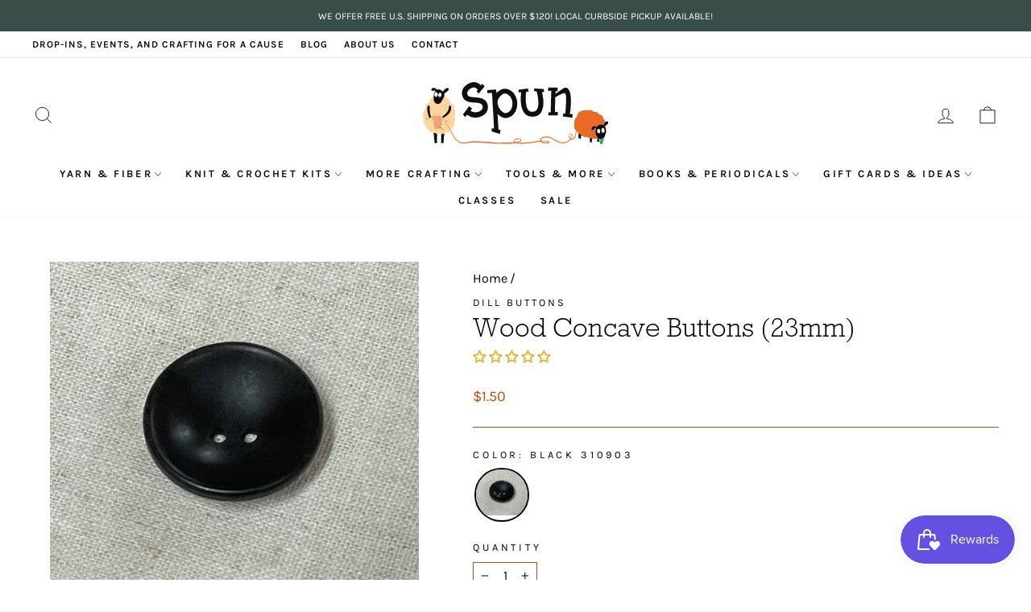

--- FILE ---
content_type: text/html; charset=utf-8
request_url: https://spunannarbor.com/products/wood-concave-buttons-23mm
body_size: 49163
content:
<!doctype html>
<html class="no-js" lang="en" dir="ltr">
<head>
  <meta charset="utf-8">
  <meta http-equiv="X-UA-Compatible" content="IE=edge,chrome=1">
  <meta name="viewport" content="width=device-width,initial-scale=1">
  <meta name="theme-color" content="#bb4e0c">
  <link rel="canonical" href="https://spunannarbor.com/products/wood-concave-buttons-23mm">
  <link rel="preconnect" href="https://cdn.shopify.com">
  <link rel="preconnect" href="https://fonts.shopifycdn.com">
  <link rel="dns-prefetch" href="https://productreviews.shopifycdn.com">
  <link rel="dns-prefetch" href="https://ajax.googleapis.com">
  <link rel="dns-prefetch" href="https://maps.googleapis.com">
  <link rel="dns-prefetch" href="https://maps.gstatic.com">
  <meta name="google-site-verification" content="tybQQlkaJM40jLXdOTZiLfn5rY8AreW98-L7gw9EfGo" /><link rel="shortcut icon" href="//spunannarbor.com/cdn/shop/files/favicon_32x32.png?v=1641236868" type="image/png" /><title>Wood Concave Buttons (23mm)
&ndash; Spun
</title>
<meta property="og:site_name" content="Spun">
  <meta property="og:url" content="https://spunannarbor.com/products/wood-concave-buttons-23mm">
  <meta property="og:title" content="Wood Concave Buttons (23mm)">
  <meta property="og:type" content="product">
  <meta property="og:description" content="A family-owned local yarn shop featuring yarn, fiber, tools, and kits for knitting, crochet, needlework, felting, weaving, and spinning. We also offer a wide range of classes as well as private lessons.  "><meta property="og:image" content="http://spunannarbor.com/cdn/shop/products/IMG-3883.jpg?v=1649364615">
    <meta property="og:image:secure_url" content="https://spunannarbor.com/cdn/shop/products/IMG-3883.jpg?v=1649364615">
    <meta property="og:image:width" content="3525">
    <meta property="og:image:height" content="3022"><meta name="twitter:site" content="@">
  <meta name="twitter:card" content="summary_large_image">
  <meta name="twitter:title" content="Wood Concave Buttons (23mm)">
  <meta name="twitter:description" content="A family-owned local yarn shop featuring yarn, fiber, tools, and kits for knitting, crochet, needlework, felting, weaving, and spinning. We also offer a wide range of classes as well as private lessons.  ">
<style data-shopify>@font-face {
  font-family: "Zilla Slab";
  font-weight: 500;
  font-style: normal;
  font-display: swap;
  src: url("//spunannarbor.com/cdn/fonts/zilla_slab/zillaslab_n5.9257ad08baadc2de8961bca7800b2d62d363e9c0.woff2") format("woff2"),
       url("//spunannarbor.com/cdn/fonts/zilla_slab/zillaslab_n5.e92d40a78c6fbe21acd0c1907b960a177ddf33b2.woff") format("woff");
}

  @font-face {
  font-family: Karla;
  font-weight: 400;
  font-style: normal;
  font-display: swap;
  src: url("//spunannarbor.com/cdn/fonts/karla/karla_n4.40497e07df527e6a50e58fb17ef1950c72f3e32c.woff2") format("woff2"),
       url("//spunannarbor.com/cdn/fonts/karla/karla_n4.e9f6f9de321061073c6bfe03c28976ba8ce6ee18.woff") format("woff");
}


  @font-face {
  font-family: Karla;
  font-weight: 600;
  font-style: normal;
  font-display: swap;
  src: url("//spunannarbor.com/cdn/fonts/karla/karla_n6.11d2ca9baa9358585c001bdea96cf4efec1c541a.woff2") format("woff2"),
       url("//spunannarbor.com/cdn/fonts/karla/karla_n6.f61bdbc760ad3ce235abbf92fc104026b8312806.woff") format("woff");
}

  @font-face {
  font-family: Karla;
  font-weight: 400;
  font-style: italic;
  font-display: swap;
  src: url("//spunannarbor.com/cdn/fonts/karla/karla_i4.2086039c16bcc3a78a72a2f7b471e3c4a7f873a6.woff2") format("woff2"),
       url("//spunannarbor.com/cdn/fonts/karla/karla_i4.7b9f59841a5960c16fa2a897a0716c8ebb183221.woff") format("woff");
}

  @font-face {
  font-family: Karla;
  font-weight: 600;
  font-style: italic;
  font-display: swap;
  src: url("//spunannarbor.com/cdn/fonts/karla/karla_i6.a7635423ab3dadf279bd83cab7821e04a762f0d7.woff2") format("woff2"),
       url("//spunannarbor.com/cdn/fonts/karla/karla_i6.93523748a53c3e2305eb638d2279e8634a22c25f.woff") format("woff");
}

</style><link href="//spunannarbor.com/cdn/shop/t/3/assets/theme.css?v=49602099254430666241716932254" rel="stylesheet" type="text/css" media="all" />
<style data-shopify>:root {
    --typeHeaderPrimary: "Zilla Slab";
    --typeHeaderFallback: serif;
    --typeHeaderSize: 36px;
    --typeHeaderWeight: 500;
    --typeHeaderLineHeight: 1;
    --typeHeaderSpacing: 0.0em;

    --typeBasePrimary:Karla;
    --typeBaseFallback:sans-serif;
    --typeBaseSize: 16px;
    --typeBaseWeight: 400;
    --typeBaseSpacing: 0.0em;
    --typeBaseLineHeight: 1.4;

    --typeCollectionTitle: 24px;

    --iconWeight: 2px;
    --iconLinecaps: miter;

    
      --buttonRadius: 50px;
    

    --colorGridOverlayOpacity: 0.1;
  }

  .placeholder-content {
    background-image: linear-gradient(100deg, #ffffff 40%, #f7f7f7 63%, #ffffff 79%);
  }</style><script>
    document.documentElement.className = document.documentElement.className.replace('no-js', 'js');

    window.theme = window.theme || {};
    theme.routes = {
      home: "/",
      cart: "/cart.js",
      cartPage: "/cart",
      cartAdd: "/cart/add.js",
      cartChange: "/cart/change.js",
      search: "/search"
    };
    theme.strings = {
      soldOut: "Sold Out",
      unavailable: "Unavailable",
      inStockLabel: "In stock, ready to ship",
      stockLabel: "There are [count] left in stock",
      willNotShipUntil: "Ready to ship [date]",
      willBeInStockAfter: "Back in stock [date]",
      waitingForStock: "Inventory on the way",
      savePrice: "Save [saved_amount]",
      cartEmpty: "Your cart is currently empty.",
      cartTermsConfirmation: "You must agree with the terms and conditions of sales to check out",
      searchCollections: "Collections:",
      searchPages: "Pages:",
      searchArticles: "Articles:"
    };
    theme.settings = {
      dynamicVariantsEnable: true,
      cartType: "drawer",
      isCustomerTemplate: false,
      moneyFormat: "${{amount}}",
      saveType: "dollar",
      productImageSize: "square",
      productImageCover: false,
      predictiveSearch: true,
      predictiveSearchType: "product",
      quickView: true,
      themeName: 'Impulse',
      themeVersion: "5.3.0"
    };
  </script>

  <script>window.performance && window.performance.mark && window.performance.mark('shopify.content_for_header.start');</script><meta name="facebook-domain-verification" content="lwx5zkwlahx4v9dihgeqwa1lnx1hla">
<meta id="shopify-digital-wallet" name="shopify-digital-wallet" content="/60481339605/digital_wallets/dialog">
<meta name="shopify-checkout-api-token" content="fd47cf21b5b242368dd3013d24350279">
<meta id="in-context-paypal-metadata" data-shop-id="60481339605" data-venmo-supported="false" data-environment="production" data-locale="en_US" data-paypal-v4="true" data-currency="USD">
<link rel="alternate" type="application/json+oembed" href="https://spunannarbor.com/products/wood-concave-buttons-23mm.oembed">
<script async="async" src="/checkouts/internal/preloads.js?locale=en-US"></script>
<link rel="preconnect" href="https://shop.app" crossorigin="anonymous">
<script async="async" src="https://shop.app/checkouts/internal/preloads.js?locale=en-US&shop_id=60481339605" crossorigin="anonymous"></script>
<script id="apple-pay-shop-capabilities" type="application/json">{"shopId":60481339605,"countryCode":"US","currencyCode":"USD","merchantCapabilities":["supports3DS"],"merchantId":"gid:\/\/shopify\/Shop\/60481339605","merchantName":"Spun","requiredBillingContactFields":["postalAddress","email","phone"],"requiredShippingContactFields":["postalAddress","email","phone"],"shippingType":"shipping","supportedNetworks":["visa","masterCard","amex","discover","elo","jcb"],"total":{"type":"pending","label":"Spun","amount":"1.00"},"shopifyPaymentsEnabled":true,"supportsSubscriptions":true}</script>
<script id="shopify-features" type="application/json">{"accessToken":"fd47cf21b5b242368dd3013d24350279","betas":["rich-media-storefront-analytics"],"domain":"spunannarbor.com","predictiveSearch":true,"shopId":60481339605,"locale":"en"}</script>
<script>var Shopify = Shopify || {};
Shopify.shop = "spun-ann-arbor.myshopify.com";
Shopify.locale = "en";
Shopify.currency = {"active":"USD","rate":"1.0"};
Shopify.country = "US";
Shopify.theme = {"name":"Aeolidia - Spun Ann Arbor","id":129866236117,"schema_name":"Impulse","schema_version":"5.3.0","theme_store_id":857,"role":"main"};
Shopify.theme.handle = "null";
Shopify.theme.style = {"id":null,"handle":null};
Shopify.cdnHost = "spunannarbor.com/cdn";
Shopify.routes = Shopify.routes || {};
Shopify.routes.root = "/";</script>
<script type="module">!function(o){(o.Shopify=o.Shopify||{}).modules=!0}(window);</script>
<script>!function(o){function n(){var o=[];function n(){o.push(Array.prototype.slice.apply(arguments))}return n.q=o,n}var t=o.Shopify=o.Shopify||{};t.loadFeatures=n(),t.autoloadFeatures=n()}(window);</script>
<script>
  window.ShopifyPay = window.ShopifyPay || {};
  window.ShopifyPay.apiHost = "shop.app\/pay";
  window.ShopifyPay.redirectState = null;
</script>
<script id="shop-js-analytics" type="application/json">{"pageType":"product"}</script>
<script defer="defer" async type="module" src="//spunannarbor.com/cdn/shopifycloud/shop-js/modules/v2/client.init-shop-cart-sync_D0dqhulL.en.esm.js"></script>
<script defer="defer" async type="module" src="//spunannarbor.com/cdn/shopifycloud/shop-js/modules/v2/chunk.common_CpVO7qML.esm.js"></script>
<script type="module">
  await import("//spunannarbor.com/cdn/shopifycloud/shop-js/modules/v2/client.init-shop-cart-sync_D0dqhulL.en.esm.js");
await import("//spunannarbor.com/cdn/shopifycloud/shop-js/modules/v2/chunk.common_CpVO7qML.esm.js");

  window.Shopify.SignInWithShop?.initShopCartSync?.({"fedCMEnabled":true,"windoidEnabled":true});

</script>
<script>
  window.Shopify = window.Shopify || {};
  if (!window.Shopify.featureAssets) window.Shopify.featureAssets = {};
  window.Shopify.featureAssets['shop-js'] = {"shop-cart-sync":["modules/v2/client.shop-cart-sync_D9bwt38V.en.esm.js","modules/v2/chunk.common_CpVO7qML.esm.js"],"init-fed-cm":["modules/v2/client.init-fed-cm_BJ8NPuHe.en.esm.js","modules/v2/chunk.common_CpVO7qML.esm.js"],"init-shop-email-lookup-coordinator":["modules/v2/client.init-shop-email-lookup-coordinator_pVrP2-kG.en.esm.js","modules/v2/chunk.common_CpVO7qML.esm.js"],"shop-cash-offers":["modules/v2/client.shop-cash-offers_CNh7FWN-.en.esm.js","modules/v2/chunk.common_CpVO7qML.esm.js","modules/v2/chunk.modal_DKF6x0Jh.esm.js"],"init-shop-cart-sync":["modules/v2/client.init-shop-cart-sync_D0dqhulL.en.esm.js","modules/v2/chunk.common_CpVO7qML.esm.js"],"init-windoid":["modules/v2/client.init-windoid_DaoAelzT.en.esm.js","modules/v2/chunk.common_CpVO7qML.esm.js"],"shop-toast-manager":["modules/v2/client.shop-toast-manager_1DND8Tac.en.esm.js","modules/v2/chunk.common_CpVO7qML.esm.js"],"pay-button":["modules/v2/client.pay-button_CFeQi1r6.en.esm.js","modules/v2/chunk.common_CpVO7qML.esm.js"],"shop-button":["modules/v2/client.shop-button_Ca94MDdQ.en.esm.js","modules/v2/chunk.common_CpVO7qML.esm.js"],"shop-login-button":["modules/v2/client.shop-login-button_DPYNfp1Z.en.esm.js","modules/v2/chunk.common_CpVO7qML.esm.js","modules/v2/chunk.modal_DKF6x0Jh.esm.js"],"avatar":["modules/v2/client.avatar_BTnouDA3.en.esm.js"],"shop-follow-button":["modules/v2/client.shop-follow-button_BMKh4nJE.en.esm.js","modules/v2/chunk.common_CpVO7qML.esm.js","modules/v2/chunk.modal_DKF6x0Jh.esm.js"],"init-customer-accounts-sign-up":["modules/v2/client.init-customer-accounts-sign-up_CJXi5kRN.en.esm.js","modules/v2/client.shop-login-button_DPYNfp1Z.en.esm.js","modules/v2/chunk.common_CpVO7qML.esm.js","modules/v2/chunk.modal_DKF6x0Jh.esm.js"],"init-shop-for-new-customer-accounts":["modules/v2/client.init-shop-for-new-customer-accounts_BoBxkgWu.en.esm.js","modules/v2/client.shop-login-button_DPYNfp1Z.en.esm.js","modules/v2/chunk.common_CpVO7qML.esm.js","modules/v2/chunk.modal_DKF6x0Jh.esm.js"],"init-customer-accounts":["modules/v2/client.init-customer-accounts_DCuDTzpR.en.esm.js","modules/v2/client.shop-login-button_DPYNfp1Z.en.esm.js","modules/v2/chunk.common_CpVO7qML.esm.js","modules/v2/chunk.modal_DKF6x0Jh.esm.js"],"checkout-modal":["modules/v2/client.checkout-modal_U_3e4VxF.en.esm.js","modules/v2/chunk.common_CpVO7qML.esm.js","modules/v2/chunk.modal_DKF6x0Jh.esm.js"],"lead-capture":["modules/v2/client.lead-capture_DEgn0Z8u.en.esm.js","modules/v2/chunk.common_CpVO7qML.esm.js","modules/v2/chunk.modal_DKF6x0Jh.esm.js"],"shop-login":["modules/v2/client.shop-login_CoM5QKZ_.en.esm.js","modules/v2/chunk.common_CpVO7qML.esm.js","modules/v2/chunk.modal_DKF6x0Jh.esm.js"],"payment-terms":["modules/v2/client.payment-terms_BmrqWn8r.en.esm.js","modules/v2/chunk.common_CpVO7qML.esm.js","modules/v2/chunk.modal_DKF6x0Jh.esm.js"]};
</script>
<script>(function() {
  var isLoaded = false;
  function asyncLoad() {
    if (isLoaded) return;
    isLoaded = true;
    var urls = ["https:\/\/static.klaviyo.com\/onsite\/js\/klaviyo.js?company_id=WV2Fkc\u0026shop=spun-ann-arbor.myshopify.com","https:\/\/static.klaviyo.com\/onsite\/js\/klaviyo.js?company_id=WV2Fkc\u0026shop=spun-ann-arbor.myshopify.com","https:\/\/shy.elfsight.com\/p\/platform.js?shop=spun-ann-arbor.myshopify.com","https:\/\/inffuse.eventscalendar.co\/plugins\/shopify\/loader.js?app=calendar\u0026shop=spun-ann-arbor.myshopify.com\u0026shop=spun-ann-arbor.myshopify.com","https:\/\/egw-app.herokuapp.com\/get_script\/9f6b7308fdec11ec93760ae2cee01b94.js?v=67195\u0026shop=spun-ann-arbor.myshopify.com","https:\/\/js.smile.io\/v1\/smile-shopify.js?shop=spun-ann-arbor.myshopify.com"];
    for (var i = 0; i < urls.length; i++) {
      var s = document.createElement('script');
      s.type = 'text/javascript';
      s.async = true;
      s.src = urls[i];
      var x = document.getElementsByTagName('script')[0];
      x.parentNode.insertBefore(s, x);
    }
  };
  if(window.attachEvent) {
    window.attachEvent('onload', asyncLoad);
  } else {
    window.addEventListener('load', asyncLoad, false);
  }
})();</script>
<script id="__st">var __st={"a":60481339605,"offset":-18000,"reqid":"4de3fd2c-7c9b-4afc-808e-7bf34a136d3a-1763945784","pageurl":"spunannarbor.com\/products\/wood-concave-buttons-23mm","u":"31fe673b8214","p":"product","rtyp":"product","rid":7659785650389};</script>
<script>window.ShopifyPaypalV4VisibilityTracking = true;</script>
<script id="captcha-bootstrap">!function(){'use strict';const t='contact',e='account',n='new_comment',o=[[t,t],['blogs',n],['comments',n],[t,'customer']],c=[[e,'customer_login'],[e,'guest_login'],[e,'recover_customer_password'],[e,'create_customer']],r=t=>t.map((([t,e])=>`form[action*='/${t}']:not([data-nocaptcha='true']) input[name='form_type'][value='${e}']`)).join(','),a=t=>()=>t?[...document.querySelectorAll(t)].map((t=>t.form)):[];function s(){const t=[...o],e=r(t);return a(e)}const i='password',u='form_key',d=['recaptcha-v3-token','g-recaptcha-response','h-captcha-response',i],f=()=>{try{return window.sessionStorage}catch{return}},m='__shopify_v',_=t=>t.elements[u];function p(t,e,n=!1){try{const o=window.sessionStorage,c=JSON.parse(o.getItem(e)),{data:r}=function(t){const{data:e,action:n}=t;return t[m]||n?{data:e,action:n}:{data:t,action:n}}(c);for(const[e,n]of Object.entries(r))t.elements[e]&&(t.elements[e].value=n);n&&o.removeItem(e)}catch(o){console.error('form repopulation failed',{error:o})}}const l='form_type',E='cptcha';function T(t){t.dataset[E]=!0}const w=window,h=w.document,L='Shopify',v='ce_forms',y='captcha';let A=!1;((t,e)=>{const n=(g='f06e6c50-85a8-45c8-87d0-21a2b65856fe',I='https://cdn.shopify.com/shopifycloud/storefront-forms-hcaptcha/ce_storefront_forms_captcha_hcaptcha.v1.5.2.iife.js',D={infoText:'Protected by hCaptcha',privacyText:'Privacy',termsText:'Terms'},(t,e,n)=>{const o=w[L][v],c=o.bindForm;if(c)return c(t,g,e,D).then(n);var r;o.q.push([[t,g,e,D],n]),r=I,A||(h.body.append(Object.assign(h.createElement('script'),{id:'captcha-provider',async:!0,src:r})),A=!0)});var g,I,D;w[L]=w[L]||{},w[L][v]=w[L][v]||{},w[L][v].q=[],w[L][y]=w[L][y]||{},w[L][y].protect=function(t,e){n(t,void 0,e),T(t)},Object.freeze(w[L][y]),function(t,e,n,w,h,L){const[v,y,A,g]=function(t,e,n){const i=e?o:[],u=t?c:[],d=[...i,...u],f=r(d),m=r(i),_=r(d.filter((([t,e])=>n.includes(e))));return[a(f),a(m),a(_),s()]}(w,h,L),I=t=>{const e=t.target;return e instanceof HTMLFormElement?e:e&&e.form},D=t=>v().includes(t);t.addEventListener('submit',(t=>{const e=I(t);if(!e)return;const n=D(e)&&!e.dataset.hcaptchaBound&&!e.dataset.recaptchaBound,o=_(e),c=g().includes(e)&&(!o||!o.value);(n||c)&&t.preventDefault(),c&&!n&&(function(t){try{if(!f())return;!function(t){const e=f();if(!e)return;const n=_(t);if(!n)return;const o=n.value;o&&e.removeItem(o)}(t);const e=Array.from(Array(32),(()=>Math.random().toString(36)[2])).join('');!function(t,e){_(t)||t.append(Object.assign(document.createElement('input'),{type:'hidden',name:u})),t.elements[u].value=e}(t,e),function(t,e){const n=f();if(!n)return;const o=[...t.querySelectorAll(`input[type='${i}']`)].map((({name:t})=>t)),c=[...d,...o],r={};for(const[a,s]of new FormData(t).entries())c.includes(a)||(r[a]=s);n.setItem(e,JSON.stringify({[m]:1,action:t.action,data:r}))}(t,e)}catch(e){console.error('failed to persist form',e)}}(e),e.submit())}));const S=(t,e)=>{t&&!t.dataset[E]&&(n(t,e.some((e=>e===t))),T(t))};for(const o of['focusin','change'])t.addEventListener(o,(t=>{const e=I(t);D(e)&&S(e,y())}));const B=e.get('form_key'),M=e.get(l),P=B&&M;t.addEventListener('DOMContentLoaded',(()=>{const t=y();if(P)for(const e of t)e.elements[l].value===M&&p(e,B);[...new Set([...A(),...v().filter((t=>'true'===t.dataset.shopifyCaptcha))])].forEach((e=>S(e,t)))}))}(h,new URLSearchParams(w.location.search),n,t,e,['guest_login'])})(!0,!0)}();</script>
<script integrity="sha256-52AcMU7V7pcBOXWImdc/TAGTFKeNjmkeM1Pvks/DTgc=" data-source-attribution="shopify.loadfeatures" defer="defer" src="//spunannarbor.com/cdn/shopifycloud/storefront/assets/storefront/load_feature-81c60534.js" crossorigin="anonymous"></script>
<script crossorigin="anonymous" defer="defer" src="//spunannarbor.com/cdn/shopifycloud/storefront/assets/shopify_pay/storefront-65b4c6d7.js?v=20250812"></script>
<script data-source-attribution="shopify.dynamic_checkout.dynamic.init">var Shopify=Shopify||{};Shopify.PaymentButton=Shopify.PaymentButton||{isStorefrontPortableWallets:!0,init:function(){window.Shopify.PaymentButton.init=function(){};var t=document.createElement("script");t.src="https://spunannarbor.com/cdn/shopifycloud/portable-wallets/latest/portable-wallets.en.js",t.type="module",document.head.appendChild(t)}};
</script>
<script data-source-attribution="shopify.dynamic_checkout.buyer_consent">
  function portableWalletsHideBuyerConsent(e){var t=document.getElementById("shopify-buyer-consent"),n=document.getElementById("shopify-subscription-policy-button");t&&n&&(t.classList.add("hidden"),t.setAttribute("aria-hidden","true"),n.removeEventListener("click",e))}function portableWalletsShowBuyerConsent(e){var t=document.getElementById("shopify-buyer-consent"),n=document.getElementById("shopify-subscription-policy-button");t&&n&&(t.classList.remove("hidden"),t.removeAttribute("aria-hidden"),n.addEventListener("click",e))}window.Shopify?.PaymentButton&&(window.Shopify.PaymentButton.hideBuyerConsent=portableWalletsHideBuyerConsent,window.Shopify.PaymentButton.showBuyerConsent=portableWalletsShowBuyerConsent);
</script>
<script data-source-attribution="shopify.dynamic_checkout.cart.bootstrap">document.addEventListener("DOMContentLoaded",(function(){function t(){return document.querySelector("shopify-accelerated-checkout-cart, shopify-accelerated-checkout")}if(t())Shopify.PaymentButton.init();else{new MutationObserver((function(e,n){t()&&(Shopify.PaymentButton.init(),n.disconnect())})).observe(document.body,{childList:!0,subtree:!0})}}));
</script>
<link id="shopify-accelerated-checkout-styles" rel="stylesheet" media="screen" href="https://spunannarbor.com/cdn/shopifycloud/portable-wallets/latest/accelerated-checkout-backwards-compat.css" crossorigin="anonymous">
<style id="shopify-accelerated-checkout-cart">
        #shopify-buyer-consent {
  margin-top: 1em;
  display: inline-block;
  width: 100%;
}

#shopify-buyer-consent.hidden {
  display: none;
}

#shopify-subscription-policy-button {
  background: none;
  border: none;
  padding: 0;
  text-decoration: underline;
  font-size: inherit;
  cursor: pointer;
}

#shopify-subscription-policy-button::before {
  box-shadow: none;
}

      </style>

<script>window.performance && window.performance.mark && window.performance.mark('shopify.content_for_header.end');</script>

  <script src="//spunannarbor.com/cdn/shop/t/3/assets/vendor-scripts-v10.js" defer="defer"></script><script src="//spunannarbor.com/cdn/shop/t/3/assets/theme.js?v=105171206544387892241651782148" defer="defer"></script>
<!-- Start of Judge.me Core -->
<link rel="dns-prefetch" href="https://cdn.judge.me/">
<script data-cfasync='false' class='jdgm-settings-script'>window.jdgmSettings={"pagination":5,"disable_web_reviews":false,"badge_no_review_text":"No reviews","badge_n_reviews_text":"{{ n }} review/reviews","badge_star_color":"#e3b433","hide_badge_preview_if_no_reviews":false,"badge_hide_text":false,"enforce_center_preview_badge":false,"widget_title":"Customer Reviews","widget_open_form_text":"Write a review","widget_close_form_text":"Cancel review","widget_refresh_page_text":"Refresh page","widget_summary_text":"Based on {{ number_of_reviews }} review/reviews","widget_no_review_text":"Be the first to write a review","widget_name_field_text":"Name","widget_verified_name_field_text":"Verified Name (public)","widget_name_placeholder_text":"Enter your name (public)","widget_required_field_error_text":"This field is required.","widget_email_field_text":"Email","widget_verified_email_field_text":"Verified Email (private, can not be edited)","widget_email_placeholder_text":"Enter your email (private)","widget_email_field_error_text":"Please enter a valid email address.","widget_rating_field_text":"Rating","widget_review_title_field_text":"Review Title","widget_review_title_placeholder_text":"Give your review a title","widget_review_body_field_text":"Review","widget_review_body_placeholder_text":"Write your comments here","widget_pictures_field_text":"Picture/Video (optional)","widget_submit_review_text":"Submit Review","widget_submit_verified_review_text":"Submit Verified Review","widget_submit_success_msg_with_auto_publish":"Thank you! Please refresh the page in a few moments to see your review. You can remove or edit your review by logging into \u003ca href='https://judge.me/login' target='_blank' rel='nofollow noopener'\u003eJudge.me\u003c/a\u003e","widget_submit_success_msg_no_auto_publish":"Thank you! Your review will be published as soon as it is approved by the shop admin. You can remove or edit your review by logging into \u003ca href='https://judge.me/login' target='_blank' rel='nofollow noopener'\u003eJudge.me\u003c/a\u003e","widget_show_default_reviews_out_of_total_text":"Showing {{ n_reviews_shown }} out of {{ n_reviews }} reviews.","widget_show_all_link_text":"Show all","widget_show_less_link_text":"Show less","widget_author_said_text":"{{ reviewer_name }} said:","widget_days_text":"{{ n }} days ago","widget_weeks_text":"{{ n }} week/weeks ago","widget_months_text":"{{ n }} month/months ago","widget_years_text":"{{ n }} year/years ago","widget_yesterday_text":"Yesterday","widget_today_text":"Today","widget_replied_text":"\u003e\u003e {{ shop_name }} replied:","widget_read_more_text":"Read more","widget_rating_filter_see_all_text":"See all reviews","widget_sorting_most_recent_text":"Most Recent","widget_sorting_highest_rating_text":"Highest Rating","widget_sorting_lowest_rating_text":"Lowest Rating","widget_sorting_with_pictures_text":"Only Pictures","widget_sorting_most_helpful_text":"Most Helpful","widget_open_question_form_text":"Ask a question","widget_reviews_subtab_text":"Reviews","widget_questions_subtab_text":"Questions","widget_question_label_text":"Question","widget_answer_label_text":"Answer","widget_question_placeholder_text":"Write your question here","widget_submit_question_text":"Submit Question","widget_question_submit_success_text":"Thank you for your question! We will notify you once it gets answered.","widget_star_color":"#e3b433","verified_badge_text":"Verified","verified_badge_placement":"left-of-reviewer-name","widget_hide_border":false,"widget_social_share":false,"all_reviews_include_out_of_store_products":true,"all_reviews_out_of_store_text":"(out of store)","all_reviews_product_name_prefix_text":"about","enable_review_pictures":true,"widget_product_reviews_subtab_text":"Product Reviews","widget_shop_reviews_subtab_text":"Shop Reviews","widget_write_a_store_review_text":"Write a Store Review","widget_other_languages_heading":"Reviews in Other Languages","widget_sorting_pictures_first_text":"Pictures First","floating_tab_button_name":"★ Reviews","floating_tab_title":"Let customers speak for us","floating_tab_url":"","floating_tab_url_enabled":false,"all_reviews_text_badge_text":"Customers rate us {{ shop.metafields.judgeme.all_reviews_rating | round: 1 }}/5 based on {{ shop.metafields.judgeme.all_reviews_count }} reviews.","all_reviews_text_badge_text_branded_style":"{{ shop.metafields.judgeme.all_reviews_rating | round: 1 }} out of 5 stars based on {{ shop.metafields.judgeme.all_reviews_count }} reviews","all_reviews_text_badge_url":"","featured_carousel_title":"Let customers speak for us","featured_carousel_count_text":"from {{ n }} reviews","featured_carousel_url":"","verified_count_badge_url":"","widget_star_use_custom_color":true,"picture_reminder_submit_button":"Upload Pictures","widget_sorting_videos_first_text":"Videos First","widget_review_pending_text":"Pending","remove_microdata_snippet":false,"preview_badge_no_question_text":"No questions","preview_badge_n_question_text":"{{ number_of_questions }} question/questions","widget_search_bar_placeholder":"Search reviews","widget_sorting_verified_only_text":"Verified only","featured_carousel_more_reviews_button_text":"Read more reviews","featured_carousel_view_product_button_text":"View product","all_reviews_page_load_more_text":"Load More Reviews","widget_public_name_text":"displayed publicly like","default_reviewer_name_has_non_latin":true,"widget_reviewer_anonymous":"Anonymous","medals_widget_title":"Judge.me Review Medals","widget_invalid_yt_video_url_error_text":"Not a YouTube video URL","widget_max_length_field_error_text":"Please enter no more than {0} characters.","widget_verified_by_shop_text":"Verified by Shop","widget_load_with_code_splitting":true,"widget_ugc_title":"Made by us, Shared by you","widget_ugc_subtitle":"Tag us to see your picture featured in our page","widget_ugc_primary_button_text":"Buy Now","widget_ugc_secondary_button_text":"Load More","widget_ugc_reviews_button_text":"View Reviews","widget_summary_average_rating_text":"{{ average_rating }} out of 5","widget_media_grid_title":"Customer photos \u0026 videos","widget_media_grid_see_more_text":"See more","widget_verified_by_judgeme_text":"Verified by Judge.me","widget_verified_by_judgeme_text_in_store_medals":"Verified by Judge.me","widget_media_field_exceed_quantity_message":"Sorry, we can only accept {{ max_media }} for one review.","widget_media_field_exceed_limit_message":"{{ file_name }} is too large, please select a {{ media_type }} less than {{ size_limit }}MB.","widget_review_submitted_text":"Review Submitted!","widget_question_submitted_text":"Question Submitted!","widget_close_form_text_question":"Cancel","widget_write_your_answer_here_text":"Write your answer here","widget_enabled_branded_link":true,"widget_show_collected_by_judgeme":false,"widget_collected_by_judgeme_text":"collected by Judge.me","widget_load_more_text":"Load More","widget_full_review_text":"Full Review","widget_read_more_reviews_text":"Read More Reviews","widget_read_questions_text":"Read Questions","widget_questions_and_answers_text":"Questions \u0026 Answers","widget_verified_by_text":"Verified by","widget_number_of_reviews_text":"{{ number_of_reviews }} reviews","widget_back_button_text":"Back","widget_next_button_text":"Next","widget_custom_forms_filter_button":"Filters","custom_forms_style":"vertical","how_reviews_are_collected":"How reviews are collected?","widget_gdpr_statement":"How we use your data: We’ll only contact you about the review you left, and only if necessary. By submitting your review, you agree to Judge.me’s \u003ca href='https://judge.me/terms' target='_blank' rel='nofollow noopener'\u003eterms\u003c/a\u003e, \u003ca href='https://judge.me/privacy' target='_blank' rel='nofollow noopener'\u003eprivacy\u003c/a\u003e and \u003ca href='https://judge.me/content-policy' target='_blank' rel='nofollow noopener'\u003econtent\u003c/a\u003e policies.","review_snippet_widget_round_border_style":true,"review_snippet_widget_card_color":"#FFFFFF","review_snippet_widget_slider_arrows_background_color":"#FFFFFF","review_snippet_widget_slider_arrows_color":"#000000","review_snippet_widget_star_color":"#339999","preview_badge_product_page_install_preference":true,"review_widget_best_location":true,"platform":"shopify","branding_url":"https://app.judge.me/reviews/stores/spunannarbor.com","branding_text":"Powered by Judge.me","locale":"en","reply_name":"Spun","widget_version":"2.1","footer":true,"autopublish":false,"review_dates":true,"enable_custom_form":false,"shop_use_review_site":true,"enable_multi_locales_translations":false,"can_be_branded":true,"reply_name_text":"Spun"};</script> <style class='jdgm-settings-style'>.jdgm-xx{left:0}:not(.jdgm-prev-badge__stars)>.jdgm-star{color:#e3b433}.jdgm-histogram .jdgm-star.jdgm-star{color:#e3b433}.jdgm-preview-badge .jdgm-star.jdgm-star{color:#e3b433}.jdgm-author-all-initials{display:none !important}.jdgm-author-last-initial{display:none !important}.jdgm-rev-widg__title{visibility:hidden}.jdgm-rev-widg__summary-text{visibility:hidden}.jdgm-prev-badge__text{visibility:hidden}.jdgm-rev__replier:before{content:'Spun'}.jdgm-rev__prod-link-prefix:before{content:'about'}.jdgm-rev__out-of-store-text:before{content:'(out of store)'}@media only screen and (min-width: 768px){.jdgm-rev__pics .jdgm-rev_all-rev-page-picture-separator,.jdgm-rev__pics .jdgm-rev__product-picture{display:none}}@media only screen and (max-width: 768px){.jdgm-rev__pics .jdgm-rev_all-rev-page-picture-separator,.jdgm-rev__pics .jdgm-rev__product-picture{display:none}}.jdgm-preview-badge[data-template="collection"]{display:none !important}.jdgm-preview-badge[data-template="index"]{display:none !important}.jdgm-verified-count-badget[data-from-snippet="true"]{display:none !important}.jdgm-carousel-wrapper[data-from-snippet="true"]{display:none !important}.jdgm-all-reviews-text[data-from-snippet="true"]{display:none !important}.jdgm-medals-section[data-from-snippet="true"]{display:none !important}.jdgm-ugc-media-wrapper[data-from-snippet="true"]{display:none !important}
</style> <style class='jdgm-settings-style'></style>

  
  
  
  <style class='jdgm-miracle-styles'>
  @-webkit-keyframes jdgm-spin{0%{-webkit-transform:rotate(0deg);-ms-transform:rotate(0deg);transform:rotate(0deg)}100%{-webkit-transform:rotate(359deg);-ms-transform:rotate(359deg);transform:rotate(359deg)}}@keyframes jdgm-spin{0%{-webkit-transform:rotate(0deg);-ms-transform:rotate(0deg);transform:rotate(0deg)}100%{-webkit-transform:rotate(359deg);-ms-transform:rotate(359deg);transform:rotate(359deg)}}@font-face{font-family:'JudgemeStar';src:url("[data-uri]") format("woff");font-weight:normal;font-style:normal}.jdgm-star{font-family:'JudgemeStar';display:inline !important;text-decoration:none !important;padding:0 4px 0 0 !important;margin:0 !important;font-weight:bold;opacity:1;-webkit-font-smoothing:antialiased;-moz-osx-font-smoothing:grayscale}.jdgm-star:hover{opacity:1}.jdgm-star:last-of-type{padding:0 !important}.jdgm-star.jdgm--on:before{content:"\e000"}.jdgm-star.jdgm--off:before{content:"\e001"}.jdgm-star.jdgm--half:before{content:"\e002"}.jdgm-widget *{margin:0;line-height:1.4;-webkit-box-sizing:border-box;-moz-box-sizing:border-box;box-sizing:border-box;-webkit-overflow-scrolling:touch}.jdgm-hidden{display:none !important;visibility:hidden !important}.jdgm-temp-hidden{display:none}.jdgm-spinner{width:40px;height:40px;margin:auto;border-radius:50%;border-top:2px solid #eee;border-right:2px solid #eee;border-bottom:2px solid #eee;border-left:2px solid #ccc;-webkit-animation:jdgm-spin 0.8s infinite linear;animation:jdgm-spin 0.8s infinite linear}.jdgm-prev-badge{display:block !important}

</style>


  
  
   


<script data-cfasync='false' class='jdgm-script'>
!function(d){window.jdgm=window.jdgm||{},jdgm.CDN_HOST="https://cdn.judge.me/",
jdgm.docReady=function(e){(d.attachEvent?"complete"===d.readyState:"loading"!==d.readyState)?
setTimeout(e,0):d.addEventListener("DOMContentLoaded",e)},jdgm.loadCSS=function(e,t,o,a){
!o&&jdgm.loadCSS.requestedUrls.indexOf(e)>=0||(jdgm.loadCSS.requestedUrls.push(e),
(a=d.createElement("link")).rel="stylesheet",a.class="jdgm-stylesheet",a.media="nope!",
a.href=e,a.onload=function(){this.media="all",t&&setTimeout(t)},d.body.appendChild(a))},
jdgm.loadCSS.requestedUrls=[],jdgm.docReady(function(){(window.jdgmLoadCSS||d.querySelectorAll(
".jdgm-widget, .jdgm-all-reviews-page").length>0)&&(jdgmSettings.widget_load_with_code_splitting?
jdgm.loadCSS(jdgm.CDN_HOST+"widget/base.css"):jdgm.loadCSS(jdgm.CDN_HOST+"shopify_v2.css"))})}(document);
</script>
<script async data-cfasync="false" type="text/javascript" src="https://cdn.judge.me/loader.js"></script>

<noscript><link rel="stylesheet" type="text/css" media="all" href="https://cdn.judge.me/shopify_v2.css"></noscript>
<!-- End of Judge.me Core -->


<!-- BEGIN app block: shopify://apps/also-bought/blocks/app-embed-block/b94b27b4-738d-4d92-9e60-43c22d1da3f2 --><script>
    window.codeblackbelt = window.codeblackbelt || {};
    window.codeblackbelt.shop = window.codeblackbelt.shop || 'spun-ann-arbor.myshopify.com';
    
        window.codeblackbelt.productId = 7659785650389;</script><script src="//cdn.codeblackbelt.com/widgets/also-bought/main.min.js?version=2025112319-0500" async></script>
<!-- END app block --><script src="https://cdn.shopify.com/extensions/019aa746-a0e8-7052-b09b-ca194bc11f29/judgeme-extensions-231/assets/loader.js" type="text/javascript" defer="defer"></script>
<link href="https://monorail-edge.shopifysvc.com" rel="dns-prefetch">
<script>(function(){if ("sendBeacon" in navigator && "performance" in window) {try {var session_token_from_headers = performance.getEntriesByType('navigation')[0].serverTiming.find(x => x.name == '_s').description;} catch {var session_token_from_headers = undefined;}var session_cookie_matches = document.cookie.match(/_shopify_s=([^;]*)/);var session_token_from_cookie = session_cookie_matches && session_cookie_matches.length === 2 ? session_cookie_matches[1] : "";var session_token = session_token_from_headers || session_token_from_cookie || "";function handle_abandonment_event(e) {var entries = performance.getEntries().filter(function(entry) {return /monorail-edge.shopifysvc.com/.test(entry.name);});if (!window.abandonment_tracked && entries.length === 0) {window.abandonment_tracked = true;var currentMs = Date.now();var navigation_start = performance.timing.navigationStart;var payload = {shop_id: 60481339605,url: window.location.href,navigation_start,duration: currentMs - navigation_start,session_token,page_type: "product"};window.navigator.sendBeacon("https://monorail-edge.shopifysvc.com/v1/produce", JSON.stringify({schema_id: "online_store_buyer_site_abandonment/1.1",payload: payload,metadata: {event_created_at_ms: currentMs,event_sent_at_ms: currentMs}}));}}window.addEventListener('pagehide', handle_abandonment_event);}}());</script>
<script id="web-pixels-manager-setup">(function e(e,d,r,n,o){if(void 0===o&&(o={}),!Boolean(null===(a=null===(i=window.Shopify)||void 0===i?void 0:i.analytics)||void 0===a?void 0:a.replayQueue)){var i,a;window.Shopify=window.Shopify||{};var t=window.Shopify;t.analytics=t.analytics||{};var s=t.analytics;s.replayQueue=[],s.publish=function(e,d,r){return s.replayQueue.push([e,d,r]),!0};try{self.performance.mark("wpm:start")}catch(e){}var l=function(){var e={modern:/Edge?\/(1{2}[4-9]|1[2-9]\d|[2-9]\d{2}|\d{4,})\.\d+(\.\d+|)|Firefox\/(1{2}[4-9]|1[2-9]\d|[2-9]\d{2}|\d{4,})\.\d+(\.\d+|)|Chrom(ium|e)\/(9{2}|\d{3,})\.\d+(\.\d+|)|(Maci|X1{2}).+ Version\/(15\.\d+|(1[6-9]|[2-9]\d|\d{3,})\.\d+)([,.]\d+|)( \(\w+\)|)( Mobile\/\w+|) Safari\/|Chrome.+OPR\/(9{2}|\d{3,})\.\d+\.\d+|(CPU[ +]OS|iPhone[ +]OS|CPU[ +]iPhone|CPU IPhone OS|CPU iPad OS)[ +]+(15[._]\d+|(1[6-9]|[2-9]\d|\d{3,})[._]\d+)([._]\d+|)|Android:?[ /-](13[3-9]|1[4-9]\d|[2-9]\d{2}|\d{4,})(\.\d+|)(\.\d+|)|Android.+Firefox\/(13[5-9]|1[4-9]\d|[2-9]\d{2}|\d{4,})\.\d+(\.\d+|)|Android.+Chrom(ium|e)\/(13[3-9]|1[4-9]\d|[2-9]\d{2}|\d{4,})\.\d+(\.\d+|)|SamsungBrowser\/([2-9]\d|\d{3,})\.\d+/,legacy:/Edge?\/(1[6-9]|[2-9]\d|\d{3,})\.\d+(\.\d+|)|Firefox\/(5[4-9]|[6-9]\d|\d{3,})\.\d+(\.\d+|)|Chrom(ium|e)\/(5[1-9]|[6-9]\d|\d{3,})\.\d+(\.\d+|)([\d.]+$|.*Safari\/(?![\d.]+ Edge\/[\d.]+$))|(Maci|X1{2}).+ Version\/(10\.\d+|(1[1-9]|[2-9]\d|\d{3,})\.\d+)([,.]\d+|)( \(\w+\)|)( Mobile\/\w+|) Safari\/|Chrome.+OPR\/(3[89]|[4-9]\d|\d{3,})\.\d+\.\d+|(CPU[ +]OS|iPhone[ +]OS|CPU[ +]iPhone|CPU IPhone OS|CPU iPad OS)[ +]+(10[._]\d+|(1[1-9]|[2-9]\d|\d{3,})[._]\d+)([._]\d+|)|Android:?[ /-](13[3-9]|1[4-9]\d|[2-9]\d{2}|\d{4,})(\.\d+|)(\.\d+|)|Mobile Safari.+OPR\/([89]\d|\d{3,})\.\d+\.\d+|Android.+Firefox\/(13[5-9]|1[4-9]\d|[2-9]\d{2}|\d{4,})\.\d+(\.\d+|)|Android.+Chrom(ium|e)\/(13[3-9]|1[4-9]\d|[2-9]\d{2}|\d{4,})\.\d+(\.\d+|)|Android.+(UC? ?Browser|UCWEB|U3)[ /]?(15\.([5-9]|\d{2,})|(1[6-9]|[2-9]\d|\d{3,})\.\d+)\.\d+|SamsungBrowser\/(5\.\d+|([6-9]|\d{2,})\.\d+)|Android.+MQ{2}Browser\/(14(\.(9|\d{2,})|)|(1[5-9]|[2-9]\d|\d{3,})(\.\d+|))(\.\d+|)|K[Aa][Ii]OS\/(3\.\d+|([4-9]|\d{2,})\.\d+)(\.\d+|)/},d=e.modern,r=e.legacy,n=navigator.userAgent;return n.match(d)?"modern":n.match(r)?"legacy":"unknown"}(),u="modern"===l?"modern":"legacy",c=(null!=n?n:{modern:"",legacy:""})[u],f=function(e){return[e.baseUrl,"/wpm","/b",e.hashVersion,"modern"===e.buildTarget?"m":"l",".js"].join("")}({baseUrl:d,hashVersion:r,buildTarget:u}),m=function(e){var d=e.version,r=e.bundleTarget,n=e.surface,o=e.pageUrl,i=e.monorailEndpoint;return{emit:function(e){var a=e.status,t=e.errorMsg,s=(new Date).getTime(),l=JSON.stringify({metadata:{event_sent_at_ms:s},events:[{schema_id:"web_pixels_manager_load/3.1",payload:{version:d,bundle_target:r,page_url:o,status:a,surface:n,error_msg:t},metadata:{event_created_at_ms:s}}]});if(!i)return console&&console.warn&&console.warn("[Web Pixels Manager] No Monorail endpoint provided, skipping logging."),!1;try{return self.navigator.sendBeacon.bind(self.navigator)(i,l)}catch(e){}var u=new XMLHttpRequest;try{return u.open("POST",i,!0),u.setRequestHeader("Content-Type","text/plain"),u.send(l),!0}catch(e){return console&&console.warn&&console.warn("[Web Pixels Manager] Got an unhandled error while logging to Monorail."),!1}}}}({version:r,bundleTarget:l,surface:e.surface,pageUrl:self.location.href,monorailEndpoint:e.monorailEndpoint});try{o.browserTarget=l,function(e){var d=e.src,r=e.async,n=void 0===r||r,o=e.onload,i=e.onerror,a=e.sri,t=e.scriptDataAttributes,s=void 0===t?{}:t,l=document.createElement("script"),u=document.querySelector("head"),c=document.querySelector("body");if(l.async=n,l.src=d,a&&(l.integrity=a,l.crossOrigin="anonymous"),s)for(var f in s)if(Object.prototype.hasOwnProperty.call(s,f))try{l.dataset[f]=s[f]}catch(e){}if(o&&l.addEventListener("load",o),i&&l.addEventListener("error",i),u)u.appendChild(l);else{if(!c)throw new Error("Did not find a head or body element to append the script");c.appendChild(l)}}({src:f,async:!0,onload:function(){if(!function(){var e,d;return Boolean(null===(d=null===(e=window.Shopify)||void 0===e?void 0:e.analytics)||void 0===d?void 0:d.initialized)}()){var d=window.webPixelsManager.init(e)||void 0;if(d){var r=window.Shopify.analytics;r.replayQueue.forEach((function(e){var r=e[0],n=e[1],o=e[2];d.publishCustomEvent(r,n,o)})),r.replayQueue=[],r.publish=d.publishCustomEvent,r.visitor=d.visitor,r.initialized=!0}}},onerror:function(){return m.emit({status:"failed",errorMsg:"".concat(f," has failed to load")})},sri:function(e){var d=/^sha384-[A-Za-z0-9+/=]+$/;return"string"==typeof e&&d.test(e)}(c)?c:"",scriptDataAttributes:o}),m.emit({status:"loading"})}catch(e){m.emit({status:"failed",errorMsg:(null==e?void 0:e.message)||"Unknown error"})}}})({shopId: 60481339605,storefrontBaseUrl: "https://spunannarbor.com",extensionsBaseUrl: "https://extensions.shopifycdn.com/cdn/shopifycloud/web-pixels-manager",monorailEndpoint: "https://monorail-edge.shopifysvc.com/unstable/produce_batch",surface: "storefront-renderer",enabledBetaFlags: ["2dca8a86"],webPixelsConfigList: [{"id":"943816917","configuration":"{\"webPixelName\":\"Judge.me\"}","eventPayloadVersion":"v1","runtimeContext":"STRICT","scriptVersion":"34ad157958823915625854214640f0bf","type":"APP","apiClientId":683015,"privacyPurposes":["ANALYTICS"],"dataSharingAdjustments":{"protectedCustomerApprovalScopes":["read_customer_email","read_customer_name","read_customer_personal_data","read_customer_phone"]}},{"id":"490471637","configuration":"{\"config\":\"{\\\"pixel_id\\\":\\\"G-EMK31G8R6N\\\",\\\"gtag_events\\\":[{\\\"type\\\":\\\"purchase\\\",\\\"action_label\\\":\\\"G-EMK31G8R6N\\\"},{\\\"type\\\":\\\"page_view\\\",\\\"action_label\\\":\\\"G-EMK31G8R6N\\\"},{\\\"type\\\":\\\"view_item\\\",\\\"action_label\\\":\\\"G-EMK31G8R6N\\\"},{\\\"type\\\":\\\"search\\\",\\\"action_label\\\":\\\"G-EMK31G8R6N\\\"},{\\\"type\\\":\\\"add_to_cart\\\",\\\"action_label\\\":\\\"G-EMK31G8R6N\\\"},{\\\"type\\\":\\\"begin_checkout\\\",\\\"action_label\\\":\\\"G-EMK31G8R6N\\\"},{\\\"type\\\":\\\"add_payment_info\\\",\\\"action_label\\\":\\\"G-EMK31G8R6N\\\"}],\\\"enable_monitoring_mode\\\":false}\"}","eventPayloadVersion":"v1","runtimeContext":"OPEN","scriptVersion":"b2a88bafab3e21179ed38636efcd8a93","type":"APP","apiClientId":1780363,"privacyPurposes":[],"dataSharingAdjustments":{"protectedCustomerApprovalScopes":["read_customer_address","read_customer_email","read_customer_name","read_customer_personal_data","read_customer_phone"]}},{"id":"171966677","configuration":"{\"pixel_id\":\"859580954740294\",\"pixel_type\":\"facebook_pixel\",\"metaapp_system_user_token\":\"-\"}","eventPayloadVersion":"v1","runtimeContext":"OPEN","scriptVersion":"ca16bc87fe92b6042fbaa3acc2fbdaa6","type":"APP","apiClientId":2329312,"privacyPurposes":["ANALYTICS","MARKETING","SALE_OF_DATA"],"dataSharingAdjustments":{"protectedCustomerApprovalScopes":["read_customer_address","read_customer_email","read_customer_name","read_customer_personal_data","read_customer_phone"]}},{"id":"shopify-app-pixel","configuration":"{}","eventPayloadVersion":"v1","runtimeContext":"STRICT","scriptVersion":"0450","apiClientId":"shopify-pixel","type":"APP","privacyPurposes":["ANALYTICS","MARKETING"]},{"id":"shopify-custom-pixel","eventPayloadVersion":"v1","runtimeContext":"LAX","scriptVersion":"0450","apiClientId":"shopify-pixel","type":"CUSTOM","privacyPurposes":["ANALYTICS","MARKETING"]}],isMerchantRequest: false,initData: {"shop":{"name":"Spun","paymentSettings":{"currencyCode":"USD"},"myshopifyDomain":"spun-ann-arbor.myshopify.com","countryCode":"US","storefrontUrl":"https:\/\/spunannarbor.com"},"customer":null,"cart":null,"checkout":null,"productVariants":[{"price":{"amount":1.5,"currencyCode":"USD"},"product":{"title":"Wood Concave Buttons (23mm)","vendor":"Dill Buttons","id":"7659785650389","untranslatedTitle":"Wood Concave Buttons (23mm)","url":"\/products\/wood-concave-buttons-23mm","type":"Buttons"},"id":"42867498057941","image":{"src":"\/\/spunannarbor.com\/cdn\/shop\/products\/IMG-3884.jpg?v=1649364701"},"sku":"8822204","title":"Brown 310904","untranslatedTitle":"Brown 310904"},{"price":{"amount":1.5,"currencyCode":"USD"},"product":{"title":"Wood Concave Buttons (23mm)","vendor":"Dill Buttons","id":"7659785650389","untranslatedTitle":"Wood Concave Buttons (23mm)","url":"\/products\/wood-concave-buttons-23mm","type":"Buttons"},"id":"42867498090709","image":{"src":"\/\/spunannarbor.com\/cdn\/shop\/products\/IMG-3885.jpg?v=1649364719"},"sku":"8822205","title":"Black 310903","untranslatedTitle":"Black 310903"}],"purchasingCompany":null},},"https://spunannarbor.com/cdn","ae1676cfwd2530674p4253c800m34e853cb",{"modern":"","legacy":""},{"shopId":"60481339605","storefrontBaseUrl":"https:\/\/spunannarbor.com","extensionBaseUrl":"https:\/\/extensions.shopifycdn.com\/cdn\/shopifycloud\/web-pixels-manager","surface":"storefront-renderer","enabledBetaFlags":"[\"2dca8a86\"]","isMerchantRequest":"false","hashVersion":"ae1676cfwd2530674p4253c800m34e853cb","publish":"custom","events":"[[\"page_viewed\",{}],[\"product_viewed\",{\"productVariant\":{\"price\":{\"amount\":1.5,\"currencyCode\":\"USD\"},\"product\":{\"title\":\"Wood Concave Buttons (23mm)\",\"vendor\":\"Dill Buttons\",\"id\":\"7659785650389\",\"untranslatedTitle\":\"Wood Concave Buttons (23mm)\",\"url\":\"\/products\/wood-concave-buttons-23mm\",\"type\":\"Buttons\"},\"id\":\"42867498090709\",\"image\":{\"src\":\"\/\/spunannarbor.com\/cdn\/shop\/products\/IMG-3885.jpg?v=1649364719\"},\"sku\":\"8822205\",\"title\":\"Black 310903\",\"untranslatedTitle\":\"Black 310903\"}}]]"});</script><script>
  window.ShopifyAnalytics = window.ShopifyAnalytics || {};
  window.ShopifyAnalytics.meta = window.ShopifyAnalytics.meta || {};
  window.ShopifyAnalytics.meta.currency = 'USD';
  var meta = {"product":{"id":7659785650389,"gid":"gid:\/\/shopify\/Product\/7659785650389","vendor":"Dill Buttons","type":"Buttons","variants":[{"id":42867498057941,"price":150,"name":"Wood Concave Buttons (23mm) - Brown 310904","public_title":"Brown 310904","sku":"8822204"},{"id":42867498090709,"price":150,"name":"Wood Concave Buttons (23mm) - Black 310903","public_title":"Black 310903","sku":"8822205"}],"remote":false},"page":{"pageType":"product","resourceType":"product","resourceId":7659785650389}};
  for (var attr in meta) {
    window.ShopifyAnalytics.meta[attr] = meta[attr];
  }
</script>
<script class="analytics">
  (function () {
    var customDocumentWrite = function(content) {
      var jquery = null;

      if (window.jQuery) {
        jquery = window.jQuery;
      } else if (window.Checkout && window.Checkout.$) {
        jquery = window.Checkout.$;
      }

      if (jquery) {
        jquery('body').append(content);
      }
    };

    var hasLoggedConversion = function(token) {
      if (token) {
        return document.cookie.indexOf('loggedConversion=' + token) !== -1;
      }
      return false;
    }

    var setCookieIfConversion = function(token) {
      if (token) {
        var twoMonthsFromNow = new Date(Date.now());
        twoMonthsFromNow.setMonth(twoMonthsFromNow.getMonth() + 2);

        document.cookie = 'loggedConversion=' + token + '; expires=' + twoMonthsFromNow;
      }
    }

    var trekkie = window.ShopifyAnalytics.lib = window.trekkie = window.trekkie || [];
    if (trekkie.integrations) {
      return;
    }
    trekkie.methods = [
      'identify',
      'page',
      'ready',
      'track',
      'trackForm',
      'trackLink'
    ];
    trekkie.factory = function(method) {
      return function() {
        var args = Array.prototype.slice.call(arguments);
        args.unshift(method);
        trekkie.push(args);
        return trekkie;
      };
    };
    for (var i = 0; i < trekkie.methods.length; i++) {
      var key = trekkie.methods[i];
      trekkie[key] = trekkie.factory(key);
    }
    trekkie.load = function(config) {
      trekkie.config = config || {};
      trekkie.config.initialDocumentCookie = document.cookie;
      var first = document.getElementsByTagName('script')[0];
      var script = document.createElement('script');
      script.type = 'text/javascript';
      script.onerror = function(e) {
        var scriptFallback = document.createElement('script');
        scriptFallback.type = 'text/javascript';
        scriptFallback.onerror = function(error) {
                var Monorail = {
      produce: function produce(monorailDomain, schemaId, payload) {
        var currentMs = new Date().getTime();
        var event = {
          schema_id: schemaId,
          payload: payload,
          metadata: {
            event_created_at_ms: currentMs,
            event_sent_at_ms: currentMs
          }
        };
        return Monorail.sendRequest("https://" + monorailDomain + "/v1/produce", JSON.stringify(event));
      },
      sendRequest: function sendRequest(endpointUrl, payload) {
        // Try the sendBeacon API
        if (window && window.navigator && typeof window.navigator.sendBeacon === 'function' && typeof window.Blob === 'function' && !Monorail.isIos12()) {
          var blobData = new window.Blob([payload], {
            type: 'text/plain'
          });

          if (window.navigator.sendBeacon(endpointUrl, blobData)) {
            return true;
          } // sendBeacon was not successful

        } // XHR beacon

        var xhr = new XMLHttpRequest();

        try {
          xhr.open('POST', endpointUrl);
          xhr.setRequestHeader('Content-Type', 'text/plain');
          xhr.send(payload);
        } catch (e) {
          console.log(e);
        }

        return false;
      },
      isIos12: function isIos12() {
        return window.navigator.userAgent.lastIndexOf('iPhone; CPU iPhone OS 12_') !== -1 || window.navigator.userAgent.lastIndexOf('iPad; CPU OS 12_') !== -1;
      }
    };
    Monorail.produce('monorail-edge.shopifysvc.com',
      'trekkie_storefront_load_errors/1.1',
      {shop_id: 60481339605,
      theme_id: 129866236117,
      app_name: "storefront",
      context_url: window.location.href,
      source_url: "//spunannarbor.com/cdn/s/trekkie.storefront.3c703df509f0f96f3237c9daa54e2777acf1a1dd.min.js"});

        };
        scriptFallback.async = true;
        scriptFallback.src = '//spunannarbor.com/cdn/s/trekkie.storefront.3c703df509f0f96f3237c9daa54e2777acf1a1dd.min.js';
        first.parentNode.insertBefore(scriptFallback, first);
      };
      script.async = true;
      script.src = '//spunannarbor.com/cdn/s/trekkie.storefront.3c703df509f0f96f3237c9daa54e2777acf1a1dd.min.js';
      first.parentNode.insertBefore(script, first);
    };
    trekkie.load(
      {"Trekkie":{"appName":"storefront","development":false,"defaultAttributes":{"shopId":60481339605,"isMerchantRequest":null,"themeId":129866236117,"themeCityHash":"11191598489288529774","contentLanguage":"en","currency":"USD","eventMetadataId":"666e706e-963c-4aa0-9a94-fe6d1518cc44"},"isServerSideCookieWritingEnabled":true,"monorailRegion":"shop_domain","enabledBetaFlags":["f0df213a"]},"Session Attribution":{},"S2S":{"facebookCapiEnabled":false,"source":"trekkie-storefront-renderer","apiClientId":580111}}
    );

    var loaded = false;
    trekkie.ready(function() {
      if (loaded) return;
      loaded = true;

      window.ShopifyAnalytics.lib = window.trekkie;

      var originalDocumentWrite = document.write;
      document.write = customDocumentWrite;
      try { window.ShopifyAnalytics.merchantGoogleAnalytics.call(this); } catch(error) {};
      document.write = originalDocumentWrite;

      window.ShopifyAnalytics.lib.page(null,{"pageType":"product","resourceType":"product","resourceId":7659785650389,"shopifyEmitted":true});

      var match = window.location.pathname.match(/checkouts\/(.+)\/(thank_you|post_purchase)/)
      var token = match? match[1]: undefined;
      if (!hasLoggedConversion(token)) {
        setCookieIfConversion(token);
        window.ShopifyAnalytics.lib.track("Viewed Product",{"currency":"USD","variantId":42867498057941,"productId":7659785650389,"productGid":"gid:\/\/shopify\/Product\/7659785650389","name":"Wood Concave Buttons (23mm) - Brown 310904","price":"1.50","sku":"8822204","brand":"Dill Buttons","variant":"Brown 310904","category":"Buttons","nonInteraction":true,"remote":false},undefined,undefined,{"shopifyEmitted":true});
      window.ShopifyAnalytics.lib.track("monorail:\/\/trekkie_storefront_viewed_product\/1.1",{"currency":"USD","variantId":42867498057941,"productId":7659785650389,"productGid":"gid:\/\/shopify\/Product\/7659785650389","name":"Wood Concave Buttons (23mm) - Brown 310904","price":"1.50","sku":"8822204","brand":"Dill Buttons","variant":"Brown 310904","category":"Buttons","nonInteraction":true,"remote":false,"referer":"https:\/\/spunannarbor.com\/products\/wood-concave-buttons-23mm"});
      }
    });


        var eventsListenerScript = document.createElement('script');
        eventsListenerScript.async = true;
        eventsListenerScript.src = "//spunannarbor.com/cdn/shopifycloud/storefront/assets/shop_events_listener-3da45d37.js";
        document.getElementsByTagName('head')[0].appendChild(eventsListenerScript);

})();</script>
  <script>
  if (!window.ga || (window.ga && typeof window.ga !== 'function')) {
    window.ga = function ga() {
      (window.ga.q = window.ga.q || []).push(arguments);
      if (window.Shopify && window.Shopify.analytics && typeof window.Shopify.analytics.publish === 'function') {
        window.Shopify.analytics.publish("ga_stub_called", {}, {sendTo: "google_osp_migration"});
      }
      console.error("Shopify's Google Analytics stub called with:", Array.from(arguments), "\nSee https://help.shopify.com/manual/promoting-marketing/pixels/pixel-migration#google for more information.");
    };
    if (window.Shopify && window.Shopify.analytics && typeof window.Shopify.analytics.publish === 'function') {
      window.Shopify.analytics.publish("ga_stub_initialized", {}, {sendTo: "google_osp_migration"});
    }
  }
</script>
<script
  defer
  src="https://spunannarbor.com/cdn/shopifycloud/perf-kit/shopify-perf-kit-2.1.2.min.js"
  data-application="storefront-renderer"
  data-shop-id="60481339605"
  data-render-region="gcp-us-central1"
  data-page-type="product"
  data-theme-instance-id="129866236117"
  data-theme-name="Impulse"
  data-theme-version="5.3.0"
  data-monorail-region="shop_domain"
  data-resource-timing-sampling-rate="10"
  data-shs="true"
  data-shs-beacon="true"
  data-shs-export-with-fetch="true"
  data-shs-logs-sample-rate="1"
></script>
</head>

<body class="template-product" data-center-text="true" data-button_style="round" data-type_header_capitalize="false" data-type_headers_align_text="true" data-type_product_capitalize="true" data-swatch_style="round" >

  <a class="in-page-link visually-hidden skip-link" href="#MainContent">Skip to content</a>

  <div id="PageContainer" class="page-container">
    <div class="transition-body"><div id="shopify-section-header" class="shopify-section">

<div id="NavDrawer" class="drawer drawer--left">
  <div class="drawer__contents">
    <div class="drawer__fixed-header">
      <div class="drawer__header appear-animation appear-delay-1">
        <div class="h2 drawer__title"></div>
        <div class="drawer__close">
          <button type="button" class="drawer__close-button js-drawer-close">
            <svg aria-hidden="true" focusable="false" role="presentation" class="icon icon-close" viewBox="0 0 64 64"><path d="M19 17.61l27.12 27.13m0-27.12L19 44.74"/></svg>
            <span class="icon__fallback-text">Close menu</span>
          </button>
        </div>
      </div>
    </div>
    <div class="drawer__scrollable">
      <ul class="mobile-nav" role="navigation" aria-label="Primary"><li class="mobile-nav__item appear-animation appear-delay-2"><div class="mobile-nav__has-sublist"><button type="button"
                    aria-controls="Linklist-1"
                    class="mobile-nav__link--button mobile-nav__link--top-level collapsible-trigger collapsible--auto-height">
                    <span class="mobile-nav__faux-link">
                      Yarn & Fiber
                    </span>
                    <div class="mobile-nav__toggle">
                      <span class="faux-button"><span class="collapsible-trigger__icon collapsible-trigger__icon--open" role="presentation">
  <svg aria-hidden="true" focusable="false" role="presentation" class="icon icon--wide icon-chevron-down" viewBox="0 0 28 16"><path d="M1.57 1.59l12.76 12.77L27.1 1.59" stroke-width="2" stroke="#000" fill="none" fill-rule="evenodd"/></svg>
</span>
</span>
                    </div>
                  </button></div><div id="Linklist-1"
                class="mobile-nav__sublist collapsible-content collapsible-content--all"
                >
                <div class="collapsible-content__inner">
                  <ul class="mobile-nav__sublist"><li class="mobile-nav__item">
                        <div class="mobile-nav__child-item"><a href="/collections/all-yarn-weights"
                              class="mobile-nav__link"
                              id="Sublabel-collections-all-yarn-weights1"
                              >
                              Shop by Weight
                            </a><button type="button"
                              aria-controls="Sublinklist-1-collections-all-yarn-weights1"
                              aria-labelledby="Sublabel-collections-all-yarn-weights1"
                              class="collapsible-trigger"><span class="collapsible-trigger__icon collapsible-trigger__icon--circle collapsible-trigger__icon--open" role="presentation">
  <svg aria-hidden="true" focusable="false" role="presentation" class="icon icon--wide icon-chevron-down" viewBox="0 0 28 16"><path d="M1.57 1.59l12.76 12.77L27.1 1.59" stroke-width="2" stroke="#000" fill="none" fill-rule="evenodd"/></svg>
</span>
</button></div><div
                            id="Sublinklist-1-collections-all-yarn-weights1"
                            aria-labelledby="Sublabel-collections-all-yarn-weights1"
                            class="mobile-nav__sublist collapsible-content collapsible-content--all"
                            >
                            <div class="collapsible-content__inner">
                              <ul class="mobile-nav__grandchildlist"><li class="mobile-nav__item">
                                    <a href="/collections/lace" class="mobile-nav__link">
                                      Lace
                                    </a>
                                  </li><li class="mobile-nav__item">
                                    <a href="/collections/fingering" class="mobile-nav__link">
                                      Fingering
                                    </a>
                                  </li><li class="mobile-nav__item">
                                    <a href="/collections/sport" class="mobile-nav__link">
                                      Sport
                                    </a>
                                  </li><li class="mobile-nav__item">
                                    <a href="/collections/dk" class="mobile-nav__link">
                                      DK
                                    </a>
                                  </li><li class="mobile-nav__item">
                                    <a href="/collections/worsted" class="mobile-nav__link">
                                      Worsted
                                    </a>
                                  </li><li class="mobile-nav__item">
                                    <a href="/collections/aran" class="mobile-nav__link">
                                      Aran
                                    </a>
                                  </li><li class="mobile-nav__item">
                                    <a href="/collections/bulky-super-bulky" class="mobile-nav__link">
                                      Chunky, Bulky, & Super Bulky
                                    </a>
                                  </li><li class="mobile-nav__item">
                                    <a href="/collections/spinning-fiber" class="mobile-nav__link">
                                      Spinning Fiber
                                    </a>
                                  </li></ul>
                            </div>
                          </div></li><li class="mobile-nav__item">
                        <div class="mobile-nav__child-item"><a href="/collections/all-fibers"
                              class="mobile-nav__link"
                              id="Sublabel-collections-all-fibers2"
                              >
                              Shop by Fiber
                            </a><button type="button"
                              aria-controls="Sublinklist-1-collections-all-fibers2"
                              aria-labelledby="Sublabel-collections-all-fibers2"
                              class="collapsible-trigger"><span class="collapsible-trigger__icon collapsible-trigger__icon--circle collapsible-trigger__icon--open" role="presentation">
  <svg aria-hidden="true" focusable="false" role="presentation" class="icon icon--wide icon-chevron-down" viewBox="0 0 28 16"><path d="M1.57 1.59l12.76 12.77L27.1 1.59" stroke-width="2" stroke="#000" fill="none" fill-rule="evenodd"/></svg>
</span>
</button></div><div
                            id="Sublinklist-1-collections-all-fibers2"
                            aria-labelledby="Sublabel-collections-all-fibers2"
                            class="mobile-nav__sublist collapsible-content collapsible-content--all"
                            >
                            <div class="collapsible-content__inner">
                              <ul class="mobile-nav__grandchildlist"><li class="mobile-nav__item">
                                    <a href="/collections/wool" class="mobile-nav__link">
                                      Wool & Wool Blends
                                    </a>
                                  </li><li class="mobile-nav__item">
                                    <a href="/collections/merino" class="mobile-nav__link">
                                      Merino & Merino Blends
                                    </a>
                                  </li><li class="mobile-nav__item">
                                    <a href="/collections/alpaca" class="mobile-nav__link">
                                      Alpaca & Alpaca Blends
                                    </a>
                                  </li><li class="mobile-nav__item">
                                    <a href="/collections/cashmere" class="mobile-nav__link">
                                      Cashmere & Cashmere Blends
                                    </a>
                                  </li><li class="mobile-nav__item">
                                    <a href="/collections/mohair" class="mobile-nav__link">
                                      Mohair & Mohair Blends
                                    </a>
                                  </li><li class="mobile-nav__item">
                                    <a href="/collections/silk" class="mobile-nav__link">
                                      Silk & Silk Blends
                                    </a>
                                  </li><li class="mobile-nav__item">
                                    <a href="/collections/yak-and-yak-blends" class="mobile-nav__link">
                                      Yak & Yak Blends
                                    </a>
                                  </li><li class="mobile-nav__item">
                                    <a href="/collections/cotton" class="mobile-nav__link">
                                      Cotton & Cotton Blends
                                    </a>
                                  </li><li class="mobile-nav__item">
                                    <a href="/collections/linen" class="mobile-nav__link">
                                      Linen & Linen Blends
                                    </a>
                                  </li><li class="mobile-nav__item">
                                    <a href="/collections/acrylic" class="mobile-nav__link">
                                      Acrylic & Acrylic Blends
                                    </a>
                                  </li></ul>
                            </div>
                          </div></li><li class="mobile-nav__item">
                        <div class="mobile-nav__child-item"><a href="/collections/shop-by-brand"
                              class="mobile-nav__link"
                              id="Sublabel-collections-shop-by-brand3"
                              >
                              Shop by Brand
                            </a><button type="button"
                              aria-controls="Sublinklist-1-collections-shop-by-brand3"
                              aria-labelledby="Sublabel-collections-shop-by-brand3"
                              class="collapsible-trigger"><span class="collapsible-trigger__icon collapsible-trigger__icon--circle collapsible-trigger__icon--open" role="presentation">
  <svg aria-hidden="true" focusable="false" role="presentation" class="icon icon--wide icon-chevron-down" viewBox="0 0 28 16"><path d="M1.57 1.59l12.76 12.77L27.1 1.59" stroke-width="2" stroke="#000" fill="none" fill-rule="evenodd"/></svg>
</span>
</button></div><div
                            id="Sublinklist-1-collections-shop-by-brand3"
                            aria-labelledby="Sublabel-collections-shop-by-brand3"
                            class="mobile-nav__sublist collapsible-content collapsible-content--all"
                            >
                            <div class="collapsible-content__inner">
                              <ul class="mobile-nav__grandchildlist"><li class="mobile-nav__item">
                                    <a href="/collections/berroco" class="mobile-nav__link">
                                      Berroco
                                    </a>
                                  </li><li class="mobile-nav__item">
                                    <a href="/collections/blue-sky-fibers" class="mobile-nav__link">
                                      Blue Sky Fibers
                                    </a>
                                  </li><li class="mobile-nav__item">
                                    <a href="/collections/emmas-yarn" class="mobile-nav__link">
                                      Emma's Yarn
                                    </a>
                                  </li><li class="mobile-nav__item">
                                    <a href="/collections/fiberstory" class="mobile-nav__link">
                                      Fiberstory
                                    </a>
                                  </li><li class="mobile-nav__item">
                                    <a href="/collections/fibre-co" class="mobile-nav__link">
                                      Fibre Co.
                                    </a>
                                  </li><li class="mobile-nav__item">
                                    <a href="/collections/harrisville" class="mobile-nav__link">
                                      Harrisville
                                    </a>
                                  </li><li class="mobile-nav__item">
                                    <a href="/collections/juniper-moon-farm" class="mobile-nav__link">
                                      Juniper Moon Farm
                                    </a>
                                  </li><li class="mobile-nav__item">
                                    <a href="/collections/kelbourne-woolens" class="mobile-nav__link">
                                      Kelbourne Woolens
                                    </a>
                                  </li><li class="mobile-nav__item">
                                    <a href="/collections/knitting-for-olive" class="mobile-nav__link">
                                      Knitting for Olive
                                    </a>
                                  </li><li class="mobile-nav__item">
                                    <a href="/collections/malabrigo" class="mobile-nav__link">
                                      Malabrigo
                                    </a>
                                  </li><li class="mobile-nav__item">
                                    <a href="/collections/manos-del-uruguay" class="mobile-nav__link">
                                      Manos del Uruguay
                                    </a>
                                  </li><li class="mobile-nav__item">
                                    <a href="/collections/myak" class="mobile-nav__link">
                                      mYak
                                    </a>
                                  </li><li class="mobile-nav__item">
                                    <a href="/collections/noro" class="mobile-nav__link">
                                      Noro
                                    </a>
                                  </li><li class="mobile-nav__item">
                                    <a href="/collections/spincycle" class="mobile-nav__link">
                                      Spincycle
                                    </a>
                                  </li><li class="mobile-nav__item">
                                    <a href="/collections/woolfolk" class="mobile-nav__link">
                                      Woolfolk
                                    </a>
                                  </li><li class="mobile-nav__item">
                                    <a href="/collections/yarn-fiber" class="mobile-nav__link">
                                      Shop All Brands
                                    </a>
                                  </li></ul>
                            </div>
                          </div></li><li class="mobile-nav__item">
                        <div class="mobile-nav__child-item"><a href="/collections/other-ways-to-shop"
                              class="mobile-nav__link"
                              id="Sublabel-collections-other-ways-to-shop4"
                              >
                              Other Ways to Shop
                            </a><button type="button"
                              aria-controls="Sublinklist-1-collections-other-ways-to-shop4"
                              aria-labelledby="Sublabel-collections-other-ways-to-shop4"
                              class="collapsible-trigger"><span class="collapsible-trigger__icon collapsible-trigger__icon--circle collapsible-trigger__icon--open" role="presentation">
  <svg aria-hidden="true" focusable="false" role="presentation" class="icon icon--wide icon-chevron-down" viewBox="0 0 28 16"><path d="M1.57 1.59l12.76 12.77L27.1 1.59" stroke-width="2" stroke="#000" fill="none" fill-rule="evenodd"/></svg>
</span>
</button></div><div
                            id="Sublinklist-1-collections-other-ways-to-shop4"
                            aria-labelledby="Sublabel-collections-other-ways-to-shop4"
                            class="mobile-nav__sublist collapsible-content collapsible-content--all"
                            >
                            <div class="collapsible-content__inner">
                              <ul class="mobile-nav__grandchildlist"><li class="mobile-nav__item">
                                    <a href="/collections/hand-dyed-yarn" class="mobile-nav__link">
                                      Hand-Dyed Yarn
                                    </a>
                                  </li><li class="mobile-nav__item">
                                    <a href="/collections/sock-yarn" class="mobile-nav__link">
                                      Sock Yarn
                                    </a>
                                  </li><li class="mobile-nav__item">
                                    <a href="/collections/machine-washable-yarn" class="mobile-nav__link">
                                      Machine-Washable Yarn
                                    </a>
                                  </li><li class="mobile-nav__item">
                                    <a href="/collections/baby-and-kid-friendly-yarn" class="mobile-nav__link">
                                      Baby- and Kid-Friendly Yarn
                                    </a>
                                  </li><li class="mobile-nav__item">
                                    <a href="/collections/michigan-yarn" class="mobile-nav__link">
                                      Michigan Yarn
                                    </a>
                                  </li><li class="mobile-nav__item">
                                    <a href="/collections/us-sourced-yarn" class="mobile-nav__link">
                                      US-Sourced Yarn
                                    </a>
                                  </li><li class="mobile-nav__item">
                                    <a href="/collections/summer-yarn" class="mobile-nav__link">
                                      Summer Yarn
                                    </a>
                                  </li><li class="mobile-nav__item">
                                    <a href="/collections/vegan-yarn" class="mobile-nav__link">
                                      Vegan Yarn
                                    </a>
                                  </li><li class="mobile-nav__item">
                                    <a href="/collections/yarn-fiber" class="mobile-nav__link">
                                      All Yarn & Fiber
                                    </a>
                                  </li></ul>
                            </div>
                          </div></li></ul>
                </div>
              </div></li><li class="mobile-nav__item appear-animation appear-delay-3"><div class="mobile-nav__has-sublist"><button type="button"
                    aria-controls="Linklist-2"
                    class="mobile-nav__link--button mobile-nav__link--top-level collapsible-trigger collapsible--auto-height">
                    <span class="mobile-nav__faux-link">
                      Knit & Crochet Kits
                    </span>
                    <div class="mobile-nav__toggle">
                      <span class="faux-button"><span class="collapsible-trigger__icon collapsible-trigger__icon--open" role="presentation">
  <svg aria-hidden="true" focusable="false" role="presentation" class="icon icon--wide icon-chevron-down" viewBox="0 0 28 16"><path d="M1.57 1.59l12.76 12.77L27.1 1.59" stroke-width="2" stroke="#000" fill="none" fill-rule="evenodd"/></svg>
</span>
</span>
                    </div>
                  </button></div><div id="Linklist-2"
                class="mobile-nav__sublist collapsible-content collapsible-content--all"
                >
                <div class="collapsible-content__inner">
                  <ul class="mobile-nav__sublist"><li class="mobile-nav__item">
                        <div class="mobile-nav__child-item"><a href="/collections/baby-and-home"
                              class="mobile-nav__link"
                              id="Sublabel-collections-baby-and-home1"
                              >
                              Baby, Child &amp; Home
                            </a></div></li><li class="mobile-nav__item">
                        <div class="mobile-nav__child-item"><a href="/collections/beginner"
                              class="mobile-nav__link"
                              id="Sublabel-collections-beginner2"
                              >
                              Beginner
                            </a></div></li><li class="mobile-nav__item">
                        <div class="mobile-nav__child-item"><a href="/collections/cowls"
                              class="mobile-nav__link"
                              id="Sublabel-collections-cowls3"
                              >
                              Cowls
                            </a></div></li><li class="mobile-nav__item">
                        <div class="mobile-nav__child-item"><a href="/collections/crochet"
                              class="mobile-nav__link"
                              id="Sublabel-collections-crochet4"
                              >
                              Crochet
                            </a></div></li><li class="mobile-nav__item">
                        <div class="mobile-nav__child-item"><a href="/collections/hats"
                              class="mobile-nav__link"
                              id="Sublabel-collections-hats5"
                              >
                              Hats
                            </a></div></li><li class="mobile-nav__item">
                        <div class="mobile-nav__child-item"><a href="/collections/maize-blue"
                              class="mobile-nav__link"
                              id="Sublabel-collections-maize-blue6"
                              >
                              Maize &amp; Blue
                            </a></div></li><li class="mobile-nav__item">
                        <div class="mobile-nav__child-item"><a href="/collections/mitts-socks"
                              class="mobile-nav__link"
                              id="Sublabel-collections-mitts-socks7"
                              >
                              Mitts &amp; Socks
                            </a></div></li><li class="mobile-nav__item">
                        <div class="mobile-nav__child-item"><a href="/collections/shawls-wraps-scarves"
                              class="mobile-nav__link"
                              id="Sublabel-collections-shawls-wraps-scarves8"
                              >
                              Shawls, Wraps &amp; Scarves
                            </a></div></li><li class="mobile-nav__item">
                        <div class="mobile-nav__child-item"><a href="/collections/sweaters-vests"
                              class="mobile-nav__link"
                              id="Sublabel-collections-sweaters-vests9"
                              >
                              Sweaters &amp; Vests
                            </a></div></li><li class="mobile-nav__item">
                        <div class="mobile-nav__child-item"><a href="/collections/spundamental-kits"
                              class="mobile-nav__link"
                              id="Sublabel-collections-spundamental-kits10"
                              >
                              Spundamentals
                            </a></div></li><li class="mobile-nav__item">
                        <div class="mobile-nav__child-item"><a href="/collections/single-skein-kits"
                              class="mobile-nav__link"
                              id="Sublabel-collections-single-skein-kits11"
                              >
                              One-Skein Kits
                            </a></div></li><li class="mobile-nav__item">
                        <div class="mobile-nav__child-item"><a href="/pages/kits"
                              class="mobile-nav__link"
                              id="Sublabel-pages-kits12"
                              >
                              All Knit &amp; Crochet Kits
                            </a></div></li></ul>
                </div>
              </div></li><li class="mobile-nav__item appear-animation appear-delay-4"><div class="mobile-nav__has-sublist"><button type="button"
                    aria-controls="Linklist-3"
                    class="mobile-nav__link--button mobile-nav__link--top-level collapsible-trigger collapsible--auto-height">
                    <span class="mobile-nav__faux-link">
                      More Crafting
                    </span>
                    <div class="mobile-nav__toggle">
                      <span class="faux-button"><span class="collapsible-trigger__icon collapsible-trigger__icon--open" role="presentation">
  <svg aria-hidden="true" focusable="false" role="presentation" class="icon icon--wide icon-chevron-down" viewBox="0 0 28 16"><path d="M1.57 1.59l12.76 12.77L27.1 1.59" stroke-width="2" stroke="#000" fill="none" fill-rule="evenodd"/></svg>
</span>
</span>
                    </div>
                  </button></div><div id="Linklist-3"
                class="mobile-nav__sublist collapsible-content collapsible-content--all"
                >
                <div class="collapsible-content__inner">
                  <ul class="mobile-nav__sublist"><li class="mobile-nav__item">
                        <div class="mobile-nav__child-item"><a href="/collections/embroidery-kits"
                              class="mobile-nav__link"
                              id="Sublabel-collections-embroidery-kits1"
                              >
                              Embroidery Kits
                            </a></div></li><li class="mobile-nav__item">
                        <div class="mobile-nav__child-item"><a href="/collections/cross-stitch-kits"
                              class="mobile-nav__link"
                              id="Sublabel-collections-cross-stitch-kits2"
                              >
                              Cross-Stitch Kits
                            </a></div></li><li class="mobile-nav__item">
                        <div class="mobile-nav__child-item"><a href="/collections/handmade-stuffie-kits"
                              class="mobile-nav__link"
                              id="Sublabel-collections-handmade-stuffie-kits3"
                              >
                              Handmade Stuffie Kits
                            </a></div></li><li class="mobile-nav__item">
                        <div class="mobile-nav__child-item"><a href="/collections/needlepoint-kits"
                              class="mobile-nav__link"
                              id="Sublabel-collections-needlepoint-kits4"
                              >
                              Needlepoint Kits
                            </a></div></li><li class="mobile-nav__item">
                        <div class="mobile-nav__child-item"><a href="/collections/mending-darning"
                              class="mobile-nav__link"
                              id="Sublabel-collections-mending-darning5"
                              >
                              Mending &amp; Darning
                            </a></div></li><li class="mobile-nav__item">
                        <div class="mobile-nav__child-item"><a href="/collections/felting-kits"
                              class="mobile-nav__link"
                              id="Sublabel-collections-felting-kits6"
                              >
                              Felting Kits
                            </a></div></li><li class="mobile-nav__item">
                        <div class="mobile-nav__child-item"><a href="/collections/hoops-needles-notions-tools"
                              class="mobile-nav__link"
                              id="Sublabel-collections-hoops-needles-notions-tools7"
                              >
                              Hoops, Needles, Notions, &amp; Tools
                            </a></div></li><li class="mobile-nav__item">
                        <div class="mobile-nav__child-item"><a href="/collections/embroidery-floss-1"
                              class="mobile-nav__link"
                              id="Sublabel-collections-embroidery-floss-18"
                              >
                              Embroidery Floss
                            </a></div></li><li class="mobile-nav__item">
                        <div class="mobile-nav__child-item"><a href="/collections/all-needlework-felting"
                              class="mobile-nav__link"
                              id="Sublabel-collections-all-needlework-felting9"
                              >
                              All Needlework &amp; Felting
                            </a></div></li></ul>
                </div>
              </div></li><li class="mobile-nav__item appear-animation appear-delay-5"><div class="mobile-nav__has-sublist"><button type="button"
                    aria-controls="Linklist-4"
                    class="mobile-nav__link--button mobile-nav__link--top-level collapsible-trigger collapsible--auto-height">
                    <span class="mobile-nav__faux-link">
                      Tools & More
                    </span>
                    <div class="mobile-nav__toggle">
                      <span class="faux-button"><span class="collapsible-trigger__icon collapsible-trigger__icon--open" role="presentation">
  <svg aria-hidden="true" focusable="false" role="presentation" class="icon icon--wide icon-chevron-down" viewBox="0 0 28 16"><path d="M1.57 1.59l12.76 12.77L27.1 1.59" stroke-width="2" stroke="#000" fill="none" fill-rule="evenodd"/></svg>
</span>
</span>
                    </div>
                  </button></div><div id="Linklist-4"
                class="mobile-nav__sublist collapsible-content collapsible-content--all"
                >
                <div class="collapsible-content__inner">
                  <ul class="mobile-nav__sublist"><li class="mobile-nav__item">
                        <div class="mobile-nav__child-item"><a href="/collections/tool-accessories"
                              class="mobile-nav__link"
                              id="Sublabel-collections-tool-accessories1"
                              >
                              Tools &amp; Accessories
                            </a><button type="button"
                              aria-controls="Sublinklist-4-collections-tool-accessories1"
                              aria-labelledby="Sublabel-collections-tool-accessories1"
                              class="collapsible-trigger"><span class="collapsible-trigger__icon collapsible-trigger__icon--circle collapsible-trigger__icon--open" role="presentation">
  <svg aria-hidden="true" focusable="false" role="presentation" class="icon icon--wide icon-chevron-down" viewBox="0 0 28 16"><path d="M1.57 1.59l12.76 12.77L27.1 1.59" stroke-width="2" stroke="#000" fill="none" fill-rule="evenodd"/></svg>
</span>
</button></div><div
                            id="Sublinklist-4-collections-tool-accessories1"
                            aria-labelledby="Sublabel-collections-tool-accessories1"
                            class="mobile-nav__sublist collapsible-content collapsible-content--all"
                            >
                            <div class="collapsible-content__inner">
                              <ul class="mobile-nav__grandchildlist"><li class="mobile-nav__item">
                                    <a href="/collections/blocking-finishing-fabric-care" class="mobile-nav__link">
                                      Blocking, Finishing, & Fabric Care
                                    </a>
                                  </li><li class="mobile-nav__item">
                                    <a href="/collections/enamel-pins" class="mobile-nav__link">
                                      Enamel Pins
                                    </a>
                                  </li><li class="mobile-nav__item">
                                    <a href="/collections/hand-balm" class="mobile-nav__link">
                                      Hand Balm
                                    </a>
                                  </li><li class="mobile-nav__item">
                                    <a href="/collections/measuring-gauge" class="mobile-nav__link">
                                      Measuring & Gauge & Reference
                                    </a>
                                  </li><li class="mobile-nav__item">
                                    <a href="/collections/mending-darning" class="mobile-nav__link">
                                      Mending & Darning
                                    </a>
                                  </li><li class="mobile-nav__item">
                                    <a href="/collections/pompoms" class="mobile-nav__link">
                                      Pompoms
                                    </a>
                                  </li><li class="mobile-nav__item">
                                    <a href="/collections/scissors-snips" class="mobile-nav__link">
                                      Scissors & Snips
                                    </a>
                                  </li><li class="mobile-nav__item">
                                    <a href="/collections/buttons" class="mobile-nav__link">
                                      Buttons
                                    </a>
                                  </li><li class="mobile-nav__item">
                                    <a href="/collections/shawl-pins-cuffs-other-closures" class="mobile-nav__link">
                                      Pins & Other Closures
                                    </a>
                                  </li><li class="mobile-nav__item">
                                    <a href="/collections/spinning" class="mobile-nav__link">
                                      Spinning
                                    </a>
                                  </li><li class="mobile-nav__item">
                                    <a href="/collections/tags-labels" class="mobile-nav__link">
                                      Tags & Labels
                                    </a>
                                  </li><li class="mobile-nav__item">
                                    <a href="/collections/winding" class="mobile-nav__link">
                                      Winding
                                    </a>
                                  </li></ul>
                            </div>
                          </div></li><li class="mobile-nav__item">
                        <div class="mobile-nav__child-item"><a href="/collections/needles-hooks"
                              class="mobile-nav__link"
                              id="Sublabel-collections-needles-hooks2"
                              >
                              Needles &amp; Hooks
                            </a><button type="button"
                              aria-controls="Sublinklist-4-collections-needles-hooks2"
                              aria-labelledby="Sublabel-collections-needles-hooks2"
                              class="collapsible-trigger"><span class="collapsible-trigger__icon collapsible-trigger__icon--circle collapsible-trigger__icon--open" role="presentation">
  <svg aria-hidden="true" focusable="false" role="presentation" class="icon icon--wide icon-chevron-down" viewBox="0 0 28 16"><path d="M1.57 1.59l12.76 12.77L27.1 1.59" stroke-width="2" stroke="#000" fill="none" fill-rule="evenodd"/></svg>
</span>
</button></div><div
                            id="Sublinklist-4-collections-needles-hooks2"
                            aria-labelledby="Sublabel-collections-needles-hooks2"
                            class="mobile-nav__sublist collapsible-content collapsible-content--all"
                            >
                            <div class="collapsible-content__inner">
                              <ul class="mobile-nav__grandchildlist"><li class="mobile-nav__item">
                                    <a href="/collections/all-knitting-needles" class="mobile-nav__link">
                                      All Knitting Needles
                                    </a>
                                  </li><li class="mobile-nav__item">
                                    <a href="/collections/fixed-circular-knitting-needles-1" class="mobile-nav__link">
                                      Fixed Circular Knitting Needles
                                    </a>
                                  </li><li class="mobile-nav__item">
                                    <a href="/collections/double-point-knitting-needles-1" class="mobile-nav__link">
                                      Double-Point Knitting Needles
                                    </a>
                                  </li><li class="mobile-nav__item">
                                    <a href="/collections/single-point-knitting-needles" class="mobile-nav__link">
                                      Single-Point (Straight) Knitting Needles
                                    </a>
                                  </li><li class="mobile-nav__item">
                                    <a href="/collections/interchangeable-knitting-needles-sets" class="mobile-nav__link">
                                      Interchangeable Knitting Needles & Sets
                                    </a>
                                  </li><li class="mobile-nav__item">
                                    <a href="/collections/crochet-hooks-sets" class="mobile-nav__link">
                                      Crochet Hooks & Sets
                                    </a>
                                  </li></ul>
                            </div>
                          </div></li><li class="mobile-nav__item">
                        <div class="mobile-nav__child-item"><a href="/collections/knitting-crochet-accessories"
                              class="mobile-nav__link"
                              id="Sublabel-collections-knitting-crochet-accessories3"
                              >
                              Knitting &amp; Crochet Accessories
                            </a><button type="button"
                              aria-controls="Sublinklist-4-collections-knitting-crochet-accessories3"
                              aria-labelledby="Sublabel-collections-knitting-crochet-accessories3"
                              class="collapsible-trigger"><span class="collapsible-trigger__icon collapsible-trigger__icon--circle collapsible-trigger__icon--open" role="presentation">
  <svg aria-hidden="true" focusable="false" role="presentation" class="icon icon--wide icon-chevron-down" viewBox="0 0 28 16"><path d="M1.57 1.59l12.76 12.77L27.1 1.59" stroke-width="2" stroke="#000" fill="none" fill-rule="evenodd"/></svg>
</span>
</button></div><div
                            id="Sublinklist-4-collections-knitting-crochet-accessories3"
                            aria-labelledby="Sublabel-collections-knitting-crochet-accessories3"
                            class="mobile-nav__sublist collapsible-content collapsible-content--all"
                            >
                            <div class="collapsible-content__inner">
                              <ul class="mobile-nav__grandchildlist"><li class="mobile-nav__item">
                                    <a href="/collections/bowls-caddies-other-holders" class="mobile-nav__link">
                                      Bowls, Caddies, & Other Holders
                                    </a>
                                  </li><li class="mobile-nav__item">
                                    <a href="/collections/cable-needles-1" class="mobile-nav__link">
                                      Cable Needles
                                    </a>
                                  </li><li class="mobile-nav__item">
                                    <a href="/collections/needle-hook-gauges" class="mobile-nav__link">
                                      Needle & Hook Gauges
                                    </a>
                                  </li><li class="mobile-nav__item">
                                    <a href="/collections/row-counters" class="mobile-nav__link">
                                      Row Counters
                                    </a>
                                  </li><li class="mobile-nav__item">
                                    <a href="/collections/stitch-markers-holders-stoppers" class="mobile-nav__link">
                                      Stitch Markers, Holders, & Stoppers
                                    </a>
                                  </li><li class="mobile-nav__item">
                                    <a href="/collections/tape-measures" class="mobile-nav__link">
                                      Tape Measures
                                    </a>
                                  </li></ul>
                            </div>
                          </div></li><li class="mobile-nav__item">
                        <div class="mobile-nav__child-item"><a href="/collections/bags-organizers-more"
                              class="mobile-nav__link"
                              id="Sublabel-collections-bags-organizers-more4"
                              >
                              Bags, Organizers, &amp; More
                            </a><button type="button"
                              aria-controls="Sublinklist-4-collections-bags-organizers-more4"
                              aria-labelledby="Sublabel-collections-bags-organizers-more4"
                              class="collapsible-trigger"><span class="collapsible-trigger__icon collapsible-trigger__icon--circle collapsible-trigger__icon--open" role="presentation">
  <svg aria-hidden="true" focusable="false" role="presentation" class="icon icon--wide icon-chevron-down" viewBox="0 0 28 16"><path d="M1.57 1.59l12.76 12.77L27.1 1.59" stroke-width="2" stroke="#000" fill="none" fill-rule="evenodd"/></svg>
</span>
</button></div><div
                            id="Sublinklist-4-collections-bags-organizers-more4"
                            aria-labelledby="Sublabel-collections-bags-organizers-more4"
                            class="mobile-nav__sublist collapsible-content collapsible-content--all"
                            >
                            <div class="collapsible-content__inner">
                              <ul class="mobile-nav__grandchildlist"><li class="mobile-nav__item">
                                    <a href="/collections/project-bags-notions-cases" class="mobile-nav__link">
                                      Project Bags & Notions Cases
                                    </a>
                                  </li><li class="mobile-nav__item">
                                    <a href="/collections/organizers" class="mobile-nav__link">
                                      Organizers
                                    </a>
                                  </li><li class="mobile-nav__item">
                                    <a href="/collections/spun-swag" class="mobile-nav__link">
                                      Spun Swag
                                    </a>
                                  </li><li class="mobile-nav__item">
                                    <a href="/collections/miscellaneous-goodies" class="mobile-nav__link">
                                      Miscellaneous Goodies
                                    </a>
                                  </li></ul>
                            </div>
                          </div></li><li class="mobile-nav__item">
                        <div class="mobile-nav__child-item"><a href="/collections/samples-for-sale"
                              class="mobile-nav__link"
                              id="Sublabel-collections-samples-for-sale5"
                              >
                              Samples for Sale
                            </a></div></li></ul>
                </div>
              </div></li><li class="mobile-nav__item appear-animation appear-delay-6"><div class="mobile-nav__has-sublist"><button type="button"
                    aria-controls="Linklist-5"
                    class="mobile-nav__link--button mobile-nav__link--top-level collapsible-trigger collapsible--auto-height">
                    <span class="mobile-nav__faux-link">
                      Books & Periodicals
                    </span>
                    <div class="mobile-nav__toggle">
                      <span class="faux-button"><span class="collapsible-trigger__icon collapsible-trigger__icon--open" role="presentation">
  <svg aria-hidden="true" focusable="false" role="presentation" class="icon icon--wide icon-chevron-down" viewBox="0 0 28 16"><path d="M1.57 1.59l12.76 12.77L27.1 1.59" stroke-width="2" stroke="#000" fill="none" fill-rule="evenodd"/></svg>
</span>
</span>
                    </div>
                  </button></div><div id="Linklist-5"
                class="mobile-nav__sublist collapsible-content collapsible-content--all"
                >
                <div class="collapsible-content__inner">
                  <ul class="mobile-nav__sublist"><li class="mobile-nav__item">
                        <div class="mobile-nav__child-item"><a href="/collections/books"
                              class="mobile-nav__link"
                              id="Sublabel-collections-books1"
                              >
                              Books
                            </a></div></li><li class="mobile-nav__item">
                        <div class="mobile-nav__child-item"><a href="/collections/periodicals"
                              class="mobile-nav__link"
                              id="Sublabel-collections-periodicals2"
                              >
                              Periodicals
                            </a></div></li><li class="mobile-nav__item">
                        <div class="mobile-nav__child-item"><a href="/collections/books-periodicals"
                              class="mobile-nav__link"
                              id="Sublabel-collections-books-periodicals3"
                              >
                              All Books &amp; Periodicals
                            </a></div></li></ul>
                </div>
              </div></li><li class="mobile-nav__item appear-animation appear-delay-7"><div class="mobile-nav__has-sublist"><a href="/collections/gift-cards-ideas"
                    class="mobile-nav__link mobile-nav__link--top-level"
                    id="Label-collections-gift-cards-ideas6"
                    >
                    Gift Cards & Ideas
                  </a>
                  <div class="mobile-nav__toggle">
                    <button type="button"
                      aria-controls="Linklist-collections-gift-cards-ideas6"
                      aria-labelledby="Label-collections-gift-cards-ideas6"
                      class="collapsible-trigger collapsible--auto-height"><span class="collapsible-trigger__icon collapsible-trigger__icon--open" role="presentation">
  <svg aria-hidden="true" focusable="false" role="presentation" class="icon icon--wide icon-chevron-down" viewBox="0 0 28 16"><path d="M1.57 1.59l12.76 12.77L27.1 1.59" stroke-width="2" stroke="#000" fill="none" fill-rule="evenodd"/></svg>
</span>
</button>
                  </div></div><div id="Linklist-collections-gift-cards-ideas6"
                class="mobile-nav__sublist collapsible-content collapsible-content--all"
                >
                <div class="collapsible-content__inner">
                  <ul class="mobile-nav__sublist"><li class="mobile-nav__item">
                        <div class="mobile-nav__child-item"><a href="https://spunannarbor.com/collections/gift-cards/products/spungiftcard"
                              class="mobile-nav__link"
                              id="Sublabel-https-spunannarbor-com-collections-gift-cards-products-spungiftcard1"
                              >
                              In-Store Gift Cards
                            </a></div></li><li class="mobile-nav__item">
                        <div class="mobile-nav__child-item"><a href="https://spunannarbor.com/collections/gift-cards/products/spun-online-gift-card"
                              class="mobile-nav__link"
                              id="Sublabel-https-spunannarbor-com-collections-gift-cards-products-spun-online-gift-card2"
                              >
                              Online Gift Cards
                            </a></div></li><li class="mobile-nav__item">
                        <div class="mobile-nav__child-item"><a href="https://spunannarbor.com/pages/kits"
                              class="mobile-nav__link"
                              id="Sublabel-https-spunannarbor-com-pages-kits3"
                              >
                              Spun-Curated Knit &amp; Crochet Kits
                            </a><button type="button"
                              aria-controls="Sublinklist-collections-gift-cards-ideas6-https-spunannarbor-com-pages-kits3"
                              aria-labelledby="Sublabel-https-spunannarbor-com-pages-kits3"
                              class="collapsible-trigger"><span class="collapsible-trigger__icon collapsible-trigger__icon--circle collapsible-trigger__icon--open" role="presentation">
  <svg aria-hidden="true" focusable="false" role="presentation" class="icon icon--wide icon-chevron-down" viewBox="0 0 28 16"><path d="M1.57 1.59l12.76 12.77L27.1 1.59" stroke-width="2" stroke="#000" fill="none" fill-rule="evenodd"/></svg>
</span>
</button></div><div
                            id="Sublinklist-collections-gift-cards-ideas6-https-spunannarbor-com-pages-kits3"
                            aria-labelledby="Sublabel-https-spunannarbor-com-pages-kits3"
                            class="mobile-nav__sublist collapsible-content collapsible-content--all"
                            >
                            <div class="collapsible-content__inner">
                              <ul class="mobile-nav__grandchildlist"><li class="mobile-nav__item">
                                    <a href="https://spunannarbor.com/collections/baby-and-home" class="mobile-nav__link">
                                      Baby, Child, & Home
                                    </a>
                                  </li><li class="mobile-nav__item">
                                    <a href="https://spunannarbor.com/collections/beginner" class="mobile-nav__link">
                                      Beginners (Knit & Crochet)
                                    </a>
                                  </li><li class="mobile-nav__item">
                                    <a href="https://spunannarbor.com/collections/cowls" class="mobile-nav__link">
                                      Cowls
                                    </a>
                                  </li><li class="mobile-nav__item">
                                    <a href="https://spunannarbor.com/collections/crochet" class="mobile-nav__link">
                                      Crochet
                                    </a>
                                  </li><li class="mobile-nav__item">
                                    <a href="https://spunannarbor.com/collections/hats" class="mobile-nav__link">
                                      Hats
                                    </a>
                                  </li><li class="mobile-nav__item">
                                    <a href="https://spunannarbor.com/collections/maize-blue" class="mobile-nav__link">
                                      Maize & Blue
                                    </a>
                                  </li><li class="mobile-nav__item">
                                    <a href="https://spunannarbor.com/collections/mitts-socks" class="mobile-nav__link">
                                      Mitts & Socks
                                    </a>
                                  </li><li class="mobile-nav__item">
                                    <a href="https://spunannarbor.com/collections/shawls-wraps-scarves" class="mobile-nav__link">
                                      Shawls, Wraps, & Scarves
                                    </a>
                                  </li><li class="mobile-nav__item">
                                    <a href="https://spunannarbor.com/collections/sweaters-vests" class="mobile-nav__link">
                                      Sweaters & Vests
                                    </a>
                                  </li></ul>
                            </div>
                          </div></li><li class="mobile-nav__item">
                        <div class="mobile-nav__child-item"><a href="https://spunannarbor.com/collections/all-needlework-felting"
                              class="mobile-nav__link"
                              id="Sublabel-https-spunannarbor-com-collections-all-needlework-felting4"
                              >
                              Crafting Kits
                            </a><button type="button"
                              aria-controls="Sublinklist-collections-gift-cards-ideas6-https-spunannarbor-com-collections-all-needlework-felting4"
                              aria-labelledby="Sublabel-https-spunannarbor-com-collections-all-needlework-felting4"
                              class="collapsible-trigger"><span class="collapsible-trigger__icon collapsible-trigger__icon--circle collapsible-trigger__icon--open" role="presentation">
  <svg aria-hidden="true" focusable="false" role="presentation" class="icon icon--wide icon-chevron-down" viewBox="0 0 28 16"><path d="M1.57 1.59l12.76 12.77L27.1 1.59" stroke-width="2" stroke="#000" fill="none" fill-rule="evenodd"/></svg>
</span>
</button></div><div
                            id="Sublinklist-collections-gift-cards-ideas6-https-spunannarbor-com-collections-all-needlework-felting4"
                            aria-labelledby="Sublabel-https-spunannarbor-com-collections-all-needlework-felting4"
                            class="mobile-nav__sublist collapsible-content collapsible-content--all"
                            >
                            <div class="collapsible-content__inner">
                              <ul class="mobile-nav__grandchildlist"><li class="mobile-nav__item">
                                    <a href="https://spunannarbor.com/collections/embroidery-kits" class="mobile-nav__link">
                                      Embroidery Kits
                                    </a>
                                  </li><li class="mobile-nav__item">
                                    <a href="https://spunannarbor.com/collections/cross-stitch-kits" class="mobile-nav__link">
                                      Cross-Stitch Kits
                                    </a>
                                  </li><li class="mobile-nav__item">
                                    <a href="https://spunannarbor.com/collections/felting-kits" class="mobile-nav__link">
                                      Felting Kits
                                    </a>
                                  </li></ul>
                            </div>
                          </div></li><li class="mobile-nav__item">
                        <div class="mobile-nav__child-item"><a href="https://spunannarbor.com/collections/gifts-under-25"
                              class="mobile-nav__link"
                              id="Sublabel-https-spunannarbor-com-collections-gifts-under-255"
                              >
                              Gifts under $25
                            </a></div></li><li class="mobile-nav__item">
                        <div class="mobile-nav__child-item"><a href="https://spunannarbor.com/collections/gifts-under-60"
                              class="mobile-nav__link"
                              id="Sublabel-https-spunannarbor-com-collections-gifts-under-606"
                              >
                              Gifts under $60
                            </a></div></li><li class="mobile-nav__item">
                        <div class="mobile-nav__child-item"><a href="https://spunannarbor.com/collections/gifts-under-100"
                              class="mobile-nav__link"
                              id="Sublabel-https-spunannarbor-com-collections-gifts-under-1007"
                              >
                              Gifts under $100
                            </a></div></li><li class="mobile-nav__item">
                        <div class="mobile-nav__child-item"><a href="https://spunannarbor.com/collections/gifts-under-150"
                              class="mobile-nav__link"
                              id="Sublabel-https-spunannarbor-com-collections-gifts-under-1508"
                              >
                              Gifts under $150
                            </a></div></li><li class="mobile-nav__item">
                        <div class="mobile-nav__child-item"><a href="https://spunannarbor.com/collections/gifts-under-200"
                              class="mobile-nav__link"
                              id="Sublabel-https-spunannarbor-com-collections-gifts-under-2009"
                              >
                              Gifts under $200
                            </a></div></li><li class="mobile-nav__item">
                        <div class="mobile-nav__child-item"><a href="https://spunannarbor.com/collections/gifts-under-200/products/cgicsetspinbamboo5"
                              class="mobile-nav__link"
                              id="Sublabel-https-spunannarbor-com-collections-gifts-under-200-products-cgicsetspinbamboo510"
                              >
                              Gifts under $300
                            </a></div></li></ul>
                </div>
              </div></li><li class="mobile-nav__item appear-animation appear-delay-8"><a href="/collections/classes-at-spun" class="mobile-nav__link mobile-nav__link--top-level">Classes</a></li><li class="mobile-nav__item appear-animation appear-delay-9"><a href="/collections/sale" class="mobile-nav__link mobile-nav__link--top-level">Sale</a></li><li class="mobile-nav__item mobile-nav__item--secondary">
            <div class="grid"><div class="grid__item one-half appear-animation appear-delay-10 medium-up--hide">
                    <a href="/collections/events" class="mobile-nav__link">Drop-Ins, Events, and Crafting for a Cause</a>
                  </div><div class="grid__item one-half appear-animation appear-delay-11 medium-up--hide">
                    <a href="/blogs/news" class="mobile-nav__link">Blog</a>
                  </div><div class="grid__item one-half appear-animation appear-delay-12 medium-up--hide">
                    <a href="/pages/about-us" class="mobile-nav__link">About Us</a>
                  </div><div class="grid__item one-half appear-animation appear-delay-13 medium-up--hide">
                    <a href="/pages/contact" class="mobile-nav__link">Contact</a>
                  </div><div class="grid__item one-half appear-animation appear-delay-14">
                  <a href="/account" class="mobile-nav__link">Log in
</a>
                </div></div>
          </li></ul><ul class="mobile-nav__social appear-animation appear-delay-15"><li class="mobile-nav__social-item">
            <a target="_blank" rel="noopener" href="https://www.instagram.com/spunannarbor/" title="Spun on Instagram">
              <svg aria-hidden="true" focusable="false" role="presentation" class="icon icon-instagram" viewBox="0 0 32 32"><path fill="#444" d="M16 3.094c4.206 0 4.7.019 6.363.094 1.538.069 2.369.325 2.925.544.738.287 1.262.625 1.813 1.175s.894 1.075 1.175 1.813c.212.556.475 1.387.544 2.925.075 1.662.094 2.156.094 6.363s-.019 4.7-.094 6.363c-.069 1.538-.325 2.369-.544 2.925-.288.738-.625 1.262-1.175 1.813s-1.075.894-1.813 1.175c-.556.212-1.387.475-2.925.544-1.663.075-2.156.094-6.363.094s-4.7-.019-6.363-.094c-1.537-.069-2.369-.325-2.925-.544-.737-.288-1.263-.625-1.813-1.175s-.894-1.075-1.175-1.813c-.212-.556-.475-1.387-.544-2.925-.075-1.663-.094-2.156-.094-6.363s.019-4.7.094-6.363c.069-1.537.325-2.369.544-2.925.287-.737.625-1.263 1.175-1.813s1.075-.894 1.813-1.175c.556-.212 1.388-.475 2.925-.544 1.662-.081 2.156-.094 6.363-.094zm0-2.838c-4.275 0-4.813.019-6.494.094-1.675.075-2.819.344-3.819.731-1.037.4-1.913.944-2.788 1.819S1.486 4.656 1.08 5.688c-.387 1-.656 2.144-.731 3.825-.075 1.675-.094 2.213-.094 6.488s.019 4.813.094 6.494c.075 1.675.344 2.819.731 3.825.4 1.038.944 1.913 1.819 2.788s1.756 1.413 2.788 1.819c1 .387 2.144.656 3.825.731s2.213.094 6.494.094 4.813-.019 6.494-.094c1.675-.075 2.819-.344 3.825-.731 1.038-.4 1.913-.944 2.788-1.819s1.413-1.756 1.819-2.788c.387-1 .656-2.144.731-3.825s.094-2.212.094-6.494-.019-4.813-.094-6.494c-.075-1.675-.344-2.819-.731-3.825-.4-1.038-.944-1.913-1.819-2.788s-1.756-1.413-2.788-1.819c-1-.387-2.144-.656-3.825-.731C20.812.275 20.275.256 16 .256z"/><path fill="#444" d="M16 7.912a8.088 8.088 0 0 0 0 16.175c4.463 0 8.087-3.625 8.087-8.088s-3.625-8.088-8.088-8.088zm0 13.338a5.25 5.25 0 1 1 0-10.5 5.25 5.25 0 1 1 0 10.5zM26.294 7.594a1.887 1.887 0 1 1-3.774.002 1.887 1.887 0 0 1 3.774-.003z"/></svg>
              <span class="icon__fallback-text">Instagram</span>
            </a>
          </li><li class="mobile-nav__social-item">
            <a target="_blank" rel="noopener" href="https://www.facebook.com/spunannarbor/" title="Spun on Facebook">
              <svg aria-hidden="true" focusable="false" role="presentation" class="icon icon-facebook" viewBox="0 0 14222 14222"><path d="M14222 7112c0 3549.352-2600.418 6491.344-6000 7024.72V9168h1657l315-2056H8222V5778c0-562 275-1111 1159-1111h897V2917s-814-139-1592-139c-1624 0-2686 984-2686 2767v1567H4194v2056h1806v4968.72C2600.418 13603.344 0 10661.352 0 7112 0 3184.703 3183.703 1 7111 1s7111 3183.703 7111 7111zm-8222 7025c362 57 733 86 1111 86-377.945 0-749.003-29.485-1111-86.28zm2222 0v-.28a7107.458 7107.458 0 0 1-167.717 24.267A7407.158 7407.158 0 0 0 8222 14137zm-167.717 23.987C7745.664 14201.89 7430.797 14223 7111 14223c319.843 0 634.675-21.479 943.283-62.013z"/></svg>
              <span class="icon__fallback-text">Facebook</span>
            </a>
          </li><li class="mobile-nav__social-item">
            <a target="_blank" rel="noopener" href="https://www.youtube.com/channel/UCCuYXySG0BxxLnGflKeRmFg" title="Spun on YouTube">
              <svg aria-hidden="true" focusable="false" role="presentation" class="icon icon-youtube" viewBox="0 0 21 20"><path fill="#444" d="M-.196 15.803q0 1.23.812 2.092t1.977.861h14.946q1.165 0 1.977-.861t.812-2.092V3.909q0-1.23-.82-2.116T17.539.907H2.593q-1.148 0-1.969.886t-.82 2.116v11.894zm7.465-2.149V6.058q0-.115.066-.18.049-.016.082-.016l.082.016 7.153 3.806q.066.066.066.164 0 .066-.066.131l-7.153 3.806q-.033.033-.066.033-.066 0-.098-.033-.066-.066-.066-.131z"/></svg>
              <span class="icon__fallback-text">YouTube</span>
            </a>
          </li></ul>
    </div>
  </div>
</div>
<div id="CartDrawer" class="drawer drawer--right">
    <form id="CartDrawerForm" action="/cart" method="post" novalidate class="drawer__contents">
      <div class="drawer__fixed-header">
        <div class="drawer__header appear-animation appear-delay-1">
          <div class="h2 drawer__title">Cart</div>
          <div class="drawer__close">
            <button type="button" class="drawer__close-button js-drawer-close">
              <svg aria-hidden="true" focusable="false" role="presentation" class="icon icon-close" viewBox="0 0 64 64"><path d="M19 17.61l27.12 27.13m0-27.12L19 44.74"/></svg>
              <span class="icon__fallback-text">Close cart</span>
            </button>
          </div>
        </div>
      </div>

      <div class="drawer__inner">
        <div class="drawer__scrollable">
          <div data-products class="appear-animation appear-delay-2"></div>

          
            <div class="appear-animation appear-delay-3">
              <label for="CartNoteDrawer">Order note</label>
              <textarea name="note" class="input-full cart-notes" id="CartNoteDrawer"></textarea>
            </div>
          
        </div>

        <div class="drawer__footer appear-animation appear-delay-4">
          <div data-discounts>
            
          </div>

          <div class="cart__item-sub cart__item-row">
            <div class="ajaxcart__subtotal">Subtotal</div>
            <div data-subtotal>$0.00</div>
          </div>

          <div class="cart__item-row text-center">
            <small>
              Shipping, taxes, and discount codes calculated at checkout.<br />
            </small>
          </div>

          

          <div class="cart__checkout-wrapper">
            <button type="submit" name="checkout" data-terms-required="false" class="btn cart__checkout">
              Check out
            </button>

            
          </div>
        </div>
      </div>

      <div class="drawer__cart-empty appear-animation appear-delay-2">
        <div class="drawer__scrollable">
          Your cart is currently empty.
        </div>
      </div>
    </form>
  </div><style>
  .site-nav__link,
  .site-nav__dropdown-link:not(.site-nav__dropdown-link--top-level) {
    font-size: 13px;
  }
  
    .site-nav__link, .mobile-nav__link--top-level {
      text-transform: uppercase;
      letter-spacing: 0.2em;
    }
    .mobile-nav__link--top-level {
      font-size: 1.1em;
    }
  

  

  
.site-header {
      box-shadow: 0 0 1px rgba(0,0,0,0.2);
    }

    .toolbar + .header-sticky-wrapper .site-header {
      border-top: 0;
    }</style>

<div data-section-id="header" data-section-type="header">
  <div class="announcement-bar">
    <div class="page-width">
      <div class="slideshow-wrapper">
        <button type="button" class="visually-hidden slideshow__pause" data-id="header" aria-live="polite">
          <span class="slideshow__pause-stop">
            <svg aria-hidden="true" focusable="false" role="presentation" class="icon icon-pause" viewBox="0 0 10 13"><g fill="#000" fill-rule="evenodd"><path d="M0 0h3v13H0zM7 0h3v13H7z"/></g></svg>
            <span class="icon__fallback-text">Pause slideshow</span>
          </span>
          <span class="slideshow__pause-play">
            <svg aria-hidden="true" focusable="false" role="presentation" class="icon icon-play" viewBox="18.24 17.35 24.52 28.3"><path fill="#323232" d="M22.1 19.151v25.5l20.4-13.489-20.4-12.011z"/></svg>
            <span class="icon__fallback-text">Play slideshow</span>
          </span>
        </button>

        <div
          id="AnnouncementSlider"
          class="announcement-slider"
          data-compact="true"
          data-block-count="1"><div
                id="AnnouncementSlide-1524770296206"
                class="announcement-slider__slide"
                data-index="0"
                ><span class="announcement-link-text">WE OFFER FREE U.S. SHIPPING ON ORDERS OVER $120! LOCAL CURBSIDE PICKUP AVAILABLE!</span></div></div>
      </div>
    </div>
  </div>


<div class="toolbar small--hide">
  <div class="page-width">
    <div class="toolbar__content"><div class="toolbar__item toolbar__item--menu">
          <ul class="inline-list toolbar__menu"><li>
              <a href="/collections/events">Drop-Ins, Events, and Crafting for a Cause</a>
            </li><li>
              <a href="/blogs/news">Blog</a>
            </li><li>
              <a href="/pages/about-us">About Us</a>
            </li><li>
              <a href="/pages/contact">Contact</a>
            </li></ul>
        </div></div>

  </div>
</div>
<div class="header-sticky-wrapper">
    <div id="HeaderWrapper" class="header-wrapper"><header
        id="SiteHeader"
        class="site-header"
        data-sticky="false"
        data-overlay="false">
        <div class="page-width">
          <div
            class="header-layout header-layout--center"
            data-logo-align="center"><div class="header-item header-item--left header-item--navigation"><div class="site-nav small--hide">
                      <a href="/search" class="site-nav__link site-nav__link--icon js-search-header">
                        <svg aria-hidden="true" focusable="false" role="presentation" class="icon icon-search" viewBox="0 0 64 64"><path d="M47.16 28.58A18.58 18.58 0 1 1 28.58 10a18.58 18.58 0 0 1 18.58 18.58zM54 54L41.94 42"/></svg>
                        <span class="icon__fallback-text">Search</span>
                      </a>
                    </div><div class="site-nav medium-up--hide">
                  <button
                    type="button"
                    class="site-nav__link site-nav__link--icon js-drawer-open-nav"
                    aria-controls="NavDrawer">
                    <svg aria-hidden="true" focusable="false" role="presentation" class="icon icon-hamburger" viewBox="0 0 64 64"><path d="M7 15h51M7 32h43M7 49h51"/></svg>
                    <span class="icon__fallback-text">Site navigation</span>
                  </button>
                </div>
              </div><div class="header-item header-item--logo"><style data-shopify>.header-item--logo,
    .header-layout--left-center .header-item--logo,
    .header-layout--left-center .header-item--icons {
      -webkit-box-flex: 0 1 110px;
      -ms-flex: 0 1 110px;
      flex: 0 1 110px;
    }

    @media only screen and (min-width: 769px) {
      .header-item--logo,
      .header-layout--left-center .header-item--logo,
      .header-layout--left-center .header-item--icons {
        -webkit-box-flex: 0 0 230px;
        -ms-flex: 0 0 230px;
        flex: 0 0 230px;
      }
    }

    .site-header__logo a {
      width: 110px;
    }
    .is-light .site-header__logo .logo--inverted {
      width: 110px;
    }
    @media only screen and (min-width: 769px) {
      .site-header__logo a {
        width: 230px;
      }

      .is-light .site-header__logo .logo--inverted {
        width: 230px;
      }
    }</style><div class="h1 site-header__logo" itemscope itemtype="http://schema.org/Organization">
        
          <div class="svg-container"><a href="/"><svg id="Layer_1" data-name="Layer 1" xmlns="http://www.w3.org/2000/svg" viewbox="0 0 237.6 80"><path d="M223.6,72.7a6,6,0,0,1-2.3.2,11.5,11.5,0,0,0-1.8.1l-1.6-.4h-.6a6.5,6.5,0,0,1-3.1-.3,5.3,5.3,0,0,1-1-.6l-.5-.2a4,4,0,0,1-2.2-.6c-.3-.2-.5-.1-.8-.1a4.8,4.8,0,0,1-4.1-1.1h-.3a4.6,4.6,0,0,1-2.3-.9,7.4,7.4,0,0,1-1.2-1.3c0-.1-.1-.2-.3-.2a7.5,7.5,0,0,1-1.7-1,4.8,4.8,0,0,1-1-1.7l-.4-.4-.7-.3c-.4-.2-.5-.2-.7.2a5.9,5.9,0,0,0-.2,1.3,17.1,17.1,0,0,1-1,5,5.5,5.5,0,0,1-2,2.9,3.7,3.7,0,0,1-3.5.7.7.7,0,0,0-.8.2,13,13,0,0,1-4.1,3.2,23.8,23.8,0,0,1-4.5,1.5,13.8,13.8,0,0,1-3.5-.3,28.8,28.8,0,0,1-5-1.5,14.7,14.7,0,0,1-2.8-1.4c-1.2-.8-2.5-1.4-3.8-2.1l-.4-.2c-1.3-1.4-3.1-1.6-4.8-1.8a12.7,12.7,0,0,0-6.4.3,4.2,4.2,0,0,0-2.3,1.7,2.1,2.1,0,0,0-.4,1.7c0,.3.1.4.5.4a35.3,35.3,0,0,1,6.5,0,10,10,0,0,1,2.4.4,2.1,2.1,0,0,1,1,.4,1.1,1.1,0,0,1,.6,1.3,1.1,1.1,0,0,1-.9.8l-2.3.4a13.1,13.1,0,0,1-5.2-.3,5,5,0,0,1-2.9-1.6c-.1-.2-.3-.2-.5-.2a116.5,116.5,0,0,0-13.2,1.9,23.1,23.1,0,0,1-3.7.3c-1.9,0-3.9.3-5.8.4a18.3,18.3,0,0,1-6.6-.4,11.4,11.4,0,0,0-4.5-.1,40.3,40.3,0,0,1-6,.4l-14.3.2q-3,0-6-.3c-3-.4-6-.7-9-.8s-6.4-.5-9.6-.5a40.1,40.1,0,0,1-4.9-.1c-2.2-.4-4.4.1-6.7.3l-6.6.7a21.7,21.7,0,0,1-3.6.1,8.5,8.5,0,0,1-3.1-.9,21.1,21.1,0,0,1-5.6-4.2,35.3,35.3,0,0,1-2.1-3.2,68.5,68.5,0,0,1-3.7-7.1,2.5,2.5,0,0,1-.4-.7,5.7,5.7,0,0,0-.8-1.3c-.9-1.3-1.6-2.7-2.5-4a34,34,0,0,0-2.3-3,19,19,0,0,0-4.4-4.1L23.6,49c-.1-.4-.3.1-.5,0s-.1-.5-.4-.6-.3-.3-.3-.6.4-.1.6-.1v-.5c0-.1,0-.2-.2-.2h-.2c0,.3-.3.2-.5.3s-.5,0-.5-.3a.4.4,0,0,1,.4-.4.4.4,0,0,0,.6-.3c0-.2.3-.3.5-.3h.2a2.4,2.4,0,0,1,.3,1.4,1.4,1.4,0,0,0,.7,1.3,3.9,3.9,0,0,0,1,.8c1.3.9,2.5,2,3.7,3a37.3,37.3,0,0,1,3.2,3.6c1.2,1.4,1.9,3.2,2.9,4.6s.4,1,.8,1.3v.2a19.2,19.2,0,0,1,1.2,2.5,73.7,73.7,0,0,0,4.5,7.7,14.6,14.6,0,0,0,4.8,4.1,12.8,12.8,0,0,0,2.7,1.1,8.8,8.8,0,0,0,3.6.3l5.3-.8,4.8-.7a13.3,13.3,0,0,1,4-.1,8.2,8.2,0,0,0,2.2.2c2.7-.1,5.3,0,7.9.1l6.4.4c2.2.1,4.3.3,6.4.6a51.1,51.1,0,0,0,5.5.5h5.2c3.9,0,7.7-.3,11.6-.3a43.6,43.6,0,0,0,5.1-.3h.3L117,77a2.3,2.3,0,0,1,.4-2.8l1.3-1a1.8,1.8,0,0,1,1-.4,12.7,12.7,0,0,1,3.4.2,13.3,13.3,0,0,1,1.9.5,1.8,1.8,0,0,1,1.1,1.4,1.4,1.4,0,0,1-.8,1.4l-1.5.9-1.7.7a5.1,5.1,0,0,0,1.7.3,36.4,36.4,0,0,0,6.6-.2l4.8-.3a45,45,0,0,0,5.1-.8,79.5,79.5,0,0,1,9.8-1.2c.3-.1.4-.1.3-.5a3.6,3.6,0,0,1,1-3.1,7.1,7.1,0,0,1,3.6-1.7,17.8,17.8,0,0,1,6.5,0,7.3,7.3,0,0,1,4.1,1.8,6.1,6.1,0,0,0,1.6.9l2.6,1.4a20.1,20.1,0,0,0,5.2,2.3,20.5,20.5,0,0,0,4.3.9,8.2,8.2,0,0,0,3.8-.6,13.3,13.3,0,0,0,5.5-3.5c.2-.3.3-.4,0-.7l-.9-1.2a2.7,2.7,0,0,1-.3-2.3,3.4,3.4,0,0,1,1.8-2.6,2.2,2.2,0,0,1,2.6.8c.2.3.1.5.1.8a15.1,15.1,0,0,1-1.3,4.1c-.2.2-.2.3.1.4a2.9,2.9,0,0,0,3-1.2,8.6,8.6,0,0,0,1.9-4.6,9.9,9.9,0,0,0,.2-1.7,3.9,3.9,0,0,1,.6-2.1c.1-.1.2-.3-.1-.5a8.3,8.3,0,0,1-2.3-6.2,8.4,8.4,0,0,1,.4-2.7,1.3,1.3,0,0,0-.1-.6,6,6,0,0,1,.1-3.5,11.8,11.8,0,0,1,.7-2,6.7,6.7,0,0,1,2.2-2.8.9.9,0,0,0,.3-.7,10.7,10.7,0,0,1,2-4.8,5.2,5.2,0,0,1,1.1-1,17.7,17.7,0,0,1,5.9-2.3,9,9,0,0,1,4.3.2H212a12.3,12.3,0,0,1,3.3-.3,3.2,3.2,0,0,1,2.1.8,9,9,0,0,1,1.9,1.5.8.8,0,0,0,.7.1,5.2,5.2,0,0,1,4.6,1.2,9.5,9.5,0,0,1,1.6,1.9c.1.2.2.2.4.3a5,5,0,0,1,4.6,4.1,3.8,3.8,0,0,0,1.2,2.1,5.1,5.1,0,0,1,1.5,3.6,9.5,9.5,0,0,0-1.5,2,6,6,0,0,1-.6,1.1c-.4.6-.4.6-1,.3h-.4c-1.5-.6-2.9-.2-4.4.2a5.9,5.9,0,0,0-2.8,1.9,4.1,4.1,0,0,1-.5.9,8.2,8.2,0,0,0-2.6-1h-.7a3.8,3.8,0,0,0-3.2,3.7,1.1,1.1,0,0,0,.5,1.2,1.1,1.1,0,0,0,1.3.1,4.9,4.9,0,0,0,1.7-1.5,2.1,2.1,0,0,1,2-1.1c.2,0,.4,0,.3.3a15.5,15.5,0,0,0-.6,3.1,14.8,14.8,0,0,0,.1,4.2,5.4,5.4,0,0,0,.9,2.2,18.6,18.6,0,0,0,2.1,2.8q.3.1,0,.3ZM121,73.7a3.5,3.5,0,0,0-1.5.1A3.5,3.5,0,0,0,118,75a1.2,1.2,0,0,0-.3,1.3,2.7,2.7,0,0,0,1.9,1.1,12.2,12.2,0,0,0,4.9-1.9c.2-.1.5-.2.5-.5s-.3-.6-.6-.6S122.1,73.5,121,73.7Zm67.1-3.5a2.8,2.8,0,0,0,.4,1.2l.7.8c.1.2.3.2.4-.1a13.3,13.3,0,0,0,1.3-3.5c.1-.5-.1-.8-.7-1s-.8.1-1.2.4A4,4,0,0,0,188.1,70.2Zm-26.7,7.2c-1.2-1.1-7-1-8.7-.7a8,8,0,0,0,3.4,1.1A23.7,23.7,0,0,0,161.4,77.4Z" style="fill:#e96a25"></path><path d="M23.7,49l1.6,1.3a19,19,0,0,1,4.4,4.1c.7,1,1.7,1.9,2.4,3l2.4,4a5.7,5.7,0,0,1,.8,1.3,1,1,0,0,0-.9.4,3.2,3.2,0,0,1-2,1.2,10.1,10.1,0,0,0-3.2,1.4,3.8,3.8,0,0,1-1.3.6c-.3.1-.6.2-.7.5a21.7,21.7,0,0,1-3.6-.1c0-.1-.1-.3-.2-.3a1.3,1.3,0,0,1-.9-.7.2.2,0,0,0-.3,0,6.3,6.3,0,0,1-2.3.8,5.8,5.8,0,0,1-1.4.3.2.2,0,0,0-.2.2,1.7,1.7,0,0,1-1.2-.6,2.4,2.4,0,0,0-2.2-1H13.8c-.2-.4-.5-.2-.8-.3H11.6a2.1,2.1,0,0,1-1.2-.5A7.8,7.8,0,0,1,8,62.1a1.9,1.9,0,0,0-1.3-1,4.4,4.4,0,0,1-2.5-2.8,5.3,5.3,0,0,1-.4-2.5c0-.2-.1-.4-.3-.4l-.7-.2A3.3,3.3,0,0,1,.9,52.9a6.4,6.4,0,0,1,.7-5.4c.2-.2.2-.3,0-.5a8.6,8.6,0,0,1-1-1.6,3.7,3.7,0,0,1-.5-3.1,12.3,12.3,0,0,1,.2-1.9,10.6,10.6,0,0,1,.9-2.5,16.5,16.5,0,0,1,2.2-3.6.9.9,0,0,0,.1-.5,10.1,10.1,0,0,1,.2-3,7.8,7.8,0,0,1,2.8-4.1,3.7,3.7,0,0,1,2.1-.6c.3,0,.4-.1.4-.4a8.9,8.9,0,0,1,.1-2.3,4.7,4.7,0,0,1,1-2,9.4,9.4,0,0,0,1-1,3.5,3.5,0,0,1,2.6-.9,20.2,20.2,0,0,1,.3,3.6,2.8,2.8,0,0,0,.1.9,5.6,5.6,0,0,0,2.8,3.7,6.8,6.8,0,0,0,2.8.4,3.6,3.6,0,0,0,2.7-1.2,8.3,8.3,0,0,0,1.3-1.8c1.3-2.2,2.9-4.3,3.7-6.9a7.3,7.3,0,0,1,1.9.7,4.3,4.3,0,0,1,1.9,2.3c.2.3.3.5.7.4s1.1.4,1.5.9l1.2,1.7a3.9,3.9,0,0,1,.8,2,1.1,1.1,0,0,0,.7.8,7.7,7.7,0,0,1,2.4,1.2,5.7,5.7,0,0,1,1.8,3.9,4.8,4.8,0,0,1-.3,2.6.7.7,0,0,0,.1.5,6.1,6.1,0,0,1,1.5,4.1,10.4,10.4,0,0,1,0,2.5c-.2.7-.5,1.3-.7,1.9s-.2.5,0,.7a8.4,8.4,0,0,1-.7,7.7.5.5,0,0,0-.1.6,7.6,7.6,0,0,1,.1,3,4.1,4.1,0,0,1-1.7,2.6,1.7,1.7,0,0,0-.8,1.2,3.3,3.3,0,0,1-1.1,2c-.2.3-.3.6-.6.7s-.6-.9-.9-1.3-1.7-3.2-2.9-4.6A37.3,37.3,0,0,0,29,52.7c-1.2-1-2.4-2.1-3.7-3a3.9,3.9,0,0,1-1-.8,1.6,1.6,0,0,1-.7-1.3,2.1,2.1,0,0,0-.3-1.3c.1-.3.3-.4.6-.5l5.5,4.5c.2.2.5.4.6.7a.8.8,0,0,0,1.6-.5.8.8,0,0,0-1-.6.7.7,0,0,1-.6-.2L27.8,48c-.7-.6-1.5-1-2.2-1.7A17.1,17.1,0,0,0,27.9,45a20.2,20.2,0,0,0,3.8-2.7A13,13,0,0,0,34.6,39a12.3,12.3,0,0,0,1.6-6.3,3,3,0,0,0-1-2.2,1.1,1.1,0,0,0-1.1-.3,1,1,0,0,0-.7.9,11,11,0,0,1-.2,1.8c-.6,4-2.8,7-5.8,9.5a26.9,26.9,0,0,0-3.2,2.7h-.3l-.3-.3c-.3-.2-.5-.6-.8-.7A5.3,5.3,0,0,1,21.4,43l-.5-.3-.5-.3c-.1-.1-.2-.2-.3,0a.2.2,0,0,0,.1.4l.4.3c-.2.5-.6.5-1,.5a3.3,3.3,0,0,0-1.4,0,1.7,1.7,0,0,1-1,0,.5.5,0,0,1-.5-.8c.1-.1.1-.3,0-.2s-.5-.4-.6,0-.4-.1-.6.2-.6.3-.9.3-.5.5-.9.2h-.1c-.1.5-.8.1-.9.5s-.7.3-1.1.4l-1.2.5a24.2,24.2,0,0,1-1.7-8.4V31.9a3.5,3.5,0,0,0-.3-1.4.8.8,0,0,0-.9-.4,1.6,1.6,0,0,0-1.4,1.1,3.5,3.5,0,0,0-.3,1.1,22.7,22.7,0,0,0,1,10c.4,1.1.9,2.2,1.4,3.4l-2.6,1H4.8a.8.8,0,0,0-1,.6.9.9,0,0,0,.5,1,.7.7,0,0,0,1-.4.8.8,0,0,1,.4-.4l2.8-1.2c.4.2.6.2.7-.2a.6.6,0,0,1,.9-.4c.4.2.5.1.5-.3s.7-.5,1.2-.3a.3.3,0,0,0,.1.2,1.3,1.3,0,0,0,.1.6c.5.4.4,1,.6,1.6A4.2,4.2,0,0,1,13,49a.2.2,0,0,0,.2.2v.2c-.3.4,0,.7.1,1.1a.2.2,0,0,0,.3,0c.1,0,.1.1.1.2s-.4.2-.3.5a.9.9,0,0,0,.3.5c-.2.4-.3.7,0,1a1.2,1.2,0,0,0,.4,1.4h0c-.4.3-.2.7,0,1v.2c-.3.3-.3.6.1,1.1h0a.9.9,0,0,0,.1,1.2V58c-.3.4,0,.7.2,1h0c-.3.5-.2.6.3.8s.6,0,1,0a5,5,0,0,0,1.7-.1c1.2-.2,2.5,0,3.7-.3a8.8,8.8,0,0,1,1.7-.2c.4-.1.4,0,.4.3s.4,1.5,1.5,1.5.4.1.4.4.1.6.2.9.3.2.6.2.2-.1.2-.3a5.1,5.1,0,0,0-.2-1.3,1.1,1.1,0,0,0-1-.7c-.6,0-.7-.1-.7-.7a1.9,1.9,0,0,0-.2-.7,4.1,4.1,0,0,1-.5-1.8v-.2c.1-.2.1-.5-.1-.6V56c.2-.3-.1-.7,0-.8s-.2-1.1-.1-1.6a12.1,12.1,0,0,0,0-1.9.6.6,0,0,1-.1-.4V49.2Z" style="fill:#fdd69f"></path><path d="M95.9,41.2a9.7,9.7,0,0,0,0,1.7l.6,10.6c.2,2.5.3,5,.5,7.4,0,.3.1.4.3.4l1.9.5a.3.3,0,0,1,.3.3l-.6,4.2c0,.4-.1.5-.5.4l-9.7-2.9c-.2,0-.4,0-.4-.4V59.3l2.6.6c.4.1.4,0,.4-.3l-.9-16.5-.9-14-.6-11.8c-.1-1.1-.2-2.1-.2-3.1s-.1-.4-.4-.3H82.9c-.2.1-.3,0-.3-.2V10.5c0-.2.1-.2.3-.3l3.4-.2,7.4-.5c.3-.1.4,0,.4.4s.1,2.8.1,4.3l1.6-1.5a15.4,15.4,0,0,1,6.4-3.8,11.9,11.9,0,0,1,8.1.7,16.3,16.3,0,0,1,8.7,8.8,20.7,20.7,0,0,1,2.1,8.8,21,21,0,0,1-2.2,10.4,15.7,15.7,0,0,1-11.1,8.6,9.9,9.9,0,0,1-5.9-.8,19.2,19.2,0,0,1-6-4.2h0Zm19-13.7a14.4,14.4,0,0,0-1.2-5.8,11.3,11.3,0,0,0-5.1-6.1c-2.4-1.2-4.7-1.3-6.9.3a15.8,15.8,0,0,0-5,5.9,10.8,10.8,0,0,0-1,5.6,17.1,17.1,0,0,0,4.2,9,12.6,12.6,0,0,0,5,3.5,3.3,3.3,0,0,0,1.7.2,9.8,9.8,0,0,0,6.3-4.4A14.7,14.7,0,0,0,114.9,27.5Z" style="fill:#0f0f0f"></path><path d="M61,36.9a11,11,0,0,0,7.7,1.9,10.5,10.5,0,0,0,5.8-2.3,5.6,5.6,0,0,0,1.8-6.3,4.4,4.4,0,0,0-2.9-2.7,19.4,19.4,0,0,0-4.9-1,73.8,73.8,0,0,1-8.1-.7,13.1,13.1,0,0,1-7-3.1,9.9,9.9,0,0,1-2.9-5.4c-1.1-4.7.2-8.7,3.5-12.2A17.2,17.2,0,0,1,62.4.4,11.6,11.6,0,0,1,73,2.8l.8.6.7.7L76,2l2.9,3.3c.3.2.1.3,0,.5l-5.3,6.4-2,2.4c-.2.3-.3.2-.5,0l-1.9-2.7c-.1-.3-.2-.4,0-.6l1-1.4c.1-.1.2-.2.1-.4A9.3,9.3,0,0,0,66.7,7a6.2,6.2,0,0,0-4.2.5,9.3,9.3,0,0,0-4.6,3.7,5.7,5.7,0,0,0-.3,5.8,2.9,2.9,0,0,0,1.5,1.4,13.3,13.3,0,0,0,4.4.9c2.5.3,5.2.3,7.7.7a14.5,14.5,0,0,1,7.6,2.7A10.5,10.5,0,0,1,83.2,30c1.1,6-2,11.2-7.4,13.7A18,18,0,0,1,57,42.4c-.3-.2-.5-.2-.7.1l-1.8,2.2c-.2.2-.3.3-.5.1a32.3,32.3,0,0,0-2.3-2.7c-.3-.3-.3-.4-.1-.7,2.5-3.2,4.9-6.5,7.3-9.8.5-.6.5-.6,1.1-.1l2.9,2.6c.2.2.2.3,0,.5Z" style="fill:#0f0f0f"></path><path d="M170.1,15.2l3.6-2.7c2.1-1.6,4.4-3.1,6.6-4.5a6.2,6.2,0,0,1,3-.9,4.5,4.5,0,0,1,3,1.6,11.5,11.5,0,0,1,2.8,6.1,53.1,53.1,0,0,1,.8,10.5,88.5,88.5,0,0,1-.5,8.9q-.3,3.1-.9,6.3c-.1.5.1.5.5.6l2.7.2c.3,0,.4.1.4.4s-.3,2.6-.4,3.9-.1.4-.4.3l-11-1.6c-.9-.1-.9-.1-.7-1a26.1,26.1,0,0,0,.6-2.7c.1-.3.2-.3.5-.3l1.6.2c.3,0,.4,0,.5-.4.3-4.3.7-8.6.8-12.9s.2-6,.1-9a7.6,7.6,0,0,0-.6-2.6,2.2,2.2,0,0,0-2.6-1.3,14,14,0,0,0-3.4,1.3l-6.9,3.6c-.3.1-.4.3-.4.7-.1,4.1-.2,8.3-.4,12.5,0,1.9,0,3.8-.1,5.7s.1.4.4.4l2.9-.2c.3,0,.4.1.4.4s.1,2.6.1,4-.1.2-.3.2H161.1c-.3,0-.4,0-.3-.4l.3-3.1c0-.3.1-.5.4-.5h2.1c.3-.1.4-.2.4-.4,0-1.9.1-3.8.1-5.7l.3-11.7.3-9.4c0-.3,0-.4-.3-.4l-3.8-.3c-.3,0-.3,0-.3-.3s.4-2.1.5-3.2.2-.5.7-.5h11.1c.3,0,.4.1.3.4s-.1,2.7-.1,4-.1.4-.4.4h-2c-.3-.1-.3,0-.3.2Z" style="fill:#0f0f0f"></path><path d="M135.8,12.1l-2.7.3c-.6,0-.6.2-.7.6-.2,1.9-.4,3.9-.5,5.8a42.5,42.5,0,0,0,.9,11.8,19.2,19.2,0,0,0,1.6,4.2,6.8,6.8,0,0,0,6.7,3.4,6.4,6.4,0,0,0,4.8-2.2,8.7,8.7,0,0,0,1.7-3.8,25.7,25.7,0,0,0,.5-7.8,53.9,53.9,0,0,0-2-11.9c-.1-.4-.2-.6-.6-.6l-2.7-.3c-.3,0-.3-.1-.3-.3s.3-2,.4-2.9.2-.3.4-.3l3.4.3,3.6.2,4.6.3c.3,0,.4.1.4.4v3.4c0,.3-.1.3-.4.3l-2.1-.3c.3,1.4.6,2.8.8,4.1a60,60,0,0,1,1,9.4,27.2,27.2,0,0,1-1.4,9.4c-1.2,3.6-3.3,6.4-6.9,7.9s-9.3,1.7-13.6-1.2a15.3,15.3,0,0,1-5.1-6.9,32.9,32.9,0,0,1-1.9-8.8,57.2,57.2,0,0,1,.1-11.7,10,10,0,0,1,.2-1.6c0-.2,0-.3-.3-.3l-2.3.2c-.4.1-.5,0-.6-.4s-.1-1.8-.2-2.8.1-.2.2-.2l3.9-.5,5.8-.8,2.1-.3c.2-.1.2.1.2.3S135.5,10.9,135.8,12.1Z" style="fill:#0f0f0f"></path><path d="M223.6,72.7l.9-.5q.3-.2,0-.3a20.4,20.4,0,0,1-2.1-2.8,4.2,4.2,0,0,1-.8-2.2,14.8,14.8,0,0,1-.2-4.2,17,17,0,0,1,.6-3.1c.1-.3-.1-.3-.3-.3a2.7,2.7,0,0,0-2,1.1,4.1,4.1,0,0,1-1.7,1.5.9.9,0,0,1-1.2-.1,1,1,0,0,1-.6-1.2,3.9,3.9,0,0,1,3.2-3.7h.7a7.4,7.4,0,0,1,2.6,1l.6-.9a5.1,5.1,0,0,1,2.8-1.9,6.3,6.3,0,0,1,4.3-.2l.4.2c.7.2.7.3,1.1-.4l.6-1.1a14.3,14.3,0,0,1,1.4-2,3.5,3.5,0,0,1,2.4-1c.8,0,1.2.4,1.3,1.3a2.5,2.5,0,0,1-.9,2.3,9.2,9.2,0,0,1-2.2,1.7l-1.5.6a16.5,16.5,0,0,1,1.4,2.6,14.1,14.1,0,0,1,.5,4.6,2.1,2.1,0,0,1,0,.8c-.6,1.4-.7,2.9-1.2,4.3a12.5,12.5,0,0,1-2,3.8l-.2.3c-.2.2-.4.6-.8.7a.6.6,0,0,0-.6.3l-.3.2c-.1-.1,0-.2,0-.3a5.9,5.9,0,0,1,1-1.7,1,1,0,0,0,.4-.9c-.2-.1-.3,0-.3.1a9.6,9.6,0,0,0-1.3,1.7,6.1,6.1,0,0,1-.5,1.2h-.6l-2-.8c-.3-.1-.5-.1-.4.3s-.1.4-.3.1-.3-.5-.6-.6h-.3c-.1.1,0,.2,0,.3a2.4,2.4,0,0,0,.6,1.1,2.2,2.2,0,0,1,.5.8,4.9,4.9,0,0,0-.1,1.2.5.5,0,0,1-.4.6.5.5,0,0,1-.6-.3l-.2-.3h0c-.2.2-.3.6-.7.5s-.3-.6-.3-.8A20.5,20.5,0,0,1,223.6,72.7Zm1.7-6.7h0c-.1-.4,0-.7.3-.8h.5c.3.1.3.4.2.8a1.8,1.8,0,0,0,1-1.4,9.9,9.9,0,0,0-.3-2.9,1.5,1.5,0,0,0-1.6-1.2,1.5,1.5,0,0,0-1.5,1.1,4.9,4.9,0,0,0-.1,2.4,2.9,2.9,0,0,0,.7,1.6C224.7,65.9,225,66.2,225.3,66Zm6.4-.6a.9.9,0,0,0,.6-.6,3.7,3.7,0,0,0,.6-2.1,4.3,4.3,0,0,0-.8-2.9,1.6,1.6,0,0,0-2-.3,3.1,3.1,0,0,0-.9,1.4,7.3,7.3,0,0,0,.6,4.1.7.7,0,0,0,.5.4q.3-.9.9-.9C231.7,64.6,231.7,65,231.7,65.4Z" style="fill:#090706"></path><path d="M27.4,18.2c-.8,2.5-2.4,4.7-3.7,6.9a8.3,8.3,0,0,1-1.3,1.8,3.4,3.4,0,0,1-2.7,1.2,6.1,6.1,0,0,1-2.7-.4A5.5,5.5,0,0,1,14.1,24a2.8,2.8,0,0,1-.1-.9,22.2,22.2,0,0,0-.3-3.7c.1-.1,0-.3,0-.5a14.3,14.3,0,0,1,1.2-5.8,4.8,4.8,0,0,1,1.5-2,3.3,3.3,0,0,0-1.9-.3,4.1,4.1,0,0,1-2.4.4,1.3,1.3,0,0,1-1-2.1,3.5,3.5,0,0,1,4.3-1.4,5.7,5.7,0,0,1,2.6,2c.2.2.3.1.4.1a5.3,5.3,0,0,1,4.6.4A10.8,10.8,0,0,1,25.4,12c.3.3.4.2.6-.1l1.9-2.5a4.8,4.8,0,0,1,3.8-1.8A1.2,1.2,0,0,1,33,8.7a2.6,2.6,0,0,1-.4,1.9,9.5,9.5,0,0,1-2.4,2.1,28.3,28.3,0,0,0-2.8,2c-.1.1-.2.2-.1.4A6.5,6.5,0,0,1,27.4,18.2ZM19,15.5a2,2,0,0,0-1.4-2,1.6,1.6,0,0,0-2.4.8,4.5,4.5,0,0,0,.1,3.9,1.7,1.7,0,0,0,2.6.2A4.2,4.2,0,0,0,19,15.5Zm4.8.6c0-1.2-.5-1.9-1.2-2.1a1.5,1.5,0,0,0-2,.9L20,16.1a2.3,2.3,0,0,0,.5,2.6,1.5,1.5,0,0,0,2.5-.3A6.3,6.3,0,0,0,23.8,16.1Z" style="fill:#090706"></path><path d="M13.8,65.4h1.1a2.4,2.4,0,0,1,2.2,1,1.7,1.7,0,0,0,1.2.6c-.1,1.8-.1,3.7-.2,5.5a27.5,27.5,0,0,0,.2,5,1.8,1.8,0,0,1-.4,1.1.6.6,0,0,1-.9,0c-.1-.2-.1-.4-.3-.6s-.2.3-.2.4a.9.9,0,0,1-1,.4c-.4-.1-.4-.4-.5-.8a13.7,13.7,0,0,0-.2-2.9l-.3-1.8L13.9,66C13.9,65.8,13.7,65.6,13.8,65.4Z" style="fill:#0c0a08"></path><path d="M23.6,66.7c1.2.2,2.4,0,3.6.1s-.2,2.5-.3,3.7-.1,2.8-.2,4.2-.1,2-.1,3v.4c-.1.3-.2.6-.6.7s-.6-.1-.8-.4l-.3-.3c-.2.1-.2.3-.3.4s-.3.5-.6.4-.5-.3-.6-.6a14.7,14.7,0,0,1,0-2.1c.1-2.4.1-4.7,0-7.1A9.7,9.7,0,0,1,23.6,66.7Z" style="fill:#0c0a08"></path><path d="M229.1,74.2a6.1,6.1,0,0,0,.5-1.2,9.6,9.6,0,0,1,1.3-1.7c0-.1.1-.2.3-.1a1,1,0,0,1-.4.9,5.9,5.9,0,0,0-1,1.7c0,.1-.1.2,0,.3l.3-.2a.6.6,0,0,1,.6-.3c.4-.1.6-.5.8-.7l.7-.2a.2.2,0,0,1,.3,0,.4.4,0,0,1-.1.3,21.6,21.6,0,0,0-1.6,4.9,5.1,5.1,0,0,0-.2,1.3c.1.3-.1.5-.4.5a11.3,11.3,0,0,0-1.8.3c-.5.1-.8-.3-1-.8a21.9,21.9,0,0,0-1-3.4,1,1,0,0,0-.4-.5,1.6,1.6,0,0,0-.5-.8,2.4,2.4,0,0,1-.6-1.1c0-.1-.1-.2,0-.3h.3c.3.1.4.4.6.6s.3.1.3-.1a4.6,4.6,0,0,1,.7.7c.1.1.2.2.3.1s.4.1.5.3l.3.6a6.7,6.7,0,0,1,.6-1.2h.1c0,.3.1.5.1.8A1,1,0,0,0,229.1,74.2Z" style="fill:#25ae4d"></path><path d="M199.8,66.1a6.4,6.4,0,0,0,1.8,1l.2.2a7.4,7.4,0,0,0,1.2,1.3c-.3,1.3-.3,2.7-.5,4.1s0,.5-.3.6-.4-.1-.6-.3l-.6-.7c-.2-.3-.3-.4-.5,0a.1.1,0,0,1-.1.1c-.1.1-.2.3-.5.2s-.2-.2-.3-.4V67.1A3.6,3.6,0,0,1,199.8,66.1Z" style="fill:#0c0a08"></path><path d="M214.2,72.2a6.5,6.5,0,0,0,3.1.3c-.4,1.6-.4,3.2-.7,4.8v.3a1,1,0,0,1-.4.5.5.5,0,0,1-.5-.3l-.6-.8-.3.4c-.1.2-.2.4-.5.3a.5.5,0,0,1-.3-.5,17.7,17.7,0,0,0,.1-2.3A24.4,24.4,0,0,0,214.2,72.2Z" style="fill:#0c0a08"></path><path d="M234.4,59.1a16.5,16.5,0,0,0-1.4-2.6l1.5-.6A8.6,8.6,0,0,1,234.4,59.1Z" style="fill:#e96a25"></path><path d="M14.2,54.2h0c.3,0,.3-.2.3-.4a1.8,1.8,0,0,0-.4-1c.1-.3.3-.7-.2-1a.9.9,0,0,0-.1-1v-.2c.1-.1,0-.4.2-.3s.4-.1.5-.1.3,0,.4-.2a.6.6,0,0,0-.2-.5c-.1-.1-.2,0-.4.1s-.5.4-.7,0h-.3c0-.1-.1-.1-.1-.2s.4-.3.3-.6a1.5,1.5,0,0,1-.2-.9,5.6,5.6,0,0,1-.4-1.2c0-.1,0-.2-.1-.2a1.1,1.1,0,0,1-.3-.9l.3.3h.3c.2-.2,0-.4-.1-.6s-.1-.3-.2-.2-.3.2-.3.4-.4-.2-.6,0-.1-.1-.1-.2.2,0,.3-.2.2-.3.4-.2h.3c.3-.3.8,0,.9-.5h.2c.1,0,.2,0,.2-.1s.8,0,.9-.5l1.3-.5c.1.3.3.7-.4.6l-.5.2c-.3.2-.2.4-.1.7s.2.2.4.1.5-.5,1-.3h.1c.2-.2.3-.2.4,0s.2.2.3.2,0,.3.1.5.1.3.2.2.2-.2.2-.3-.2-.4-.5-.4.1-.1.1-.2-.1-.3.2-.3.1.1.1.3.1.2.3.2v.2c-.1.2-.1.3.1.4s.2,0,.2-.1.1-.4-.1-.5h-.2c.1-.2,0-.4,0-.6H19c.1,0,.3,0,.3.1s.4.5.2.9,0,.3.2.3.2-.2.3-.3a.4.4,0,0,0-.1-.3c-.2-.2-.2-.4-.1-.5s.3.1.4.2-.1.2-.1.3a.5.5,0,0,0,0,.5c.2.1.3-.1.4-.1h.1c.1.1.2.2.4.1s.3-.1.4,0l-.2.3h0c-.4-.2-.5,0-.5.3s.1.3-.2.3a.3.3,0,0,1,.1-.2c0-.2-.1-.3-.2-.3a.2.2,0,0,0-.2.2c-.1.1,0,.2.1.2h.2c0,.7,0,.6.7.6a3.3,3.3,0,0,0,1.6-.7.2.2,0,0,0,.2-.2c0-.2.2-.2.4-.3s0,.1.1.1-.6.3-.4.7-.5.1-.5.3a.4.4,0,0,1-.6.3.4.4,0,0,0-.4.4c.1.3.2.4.5.3s.5,0,.6-.3.1-.1.2-.1.1.1.1.2v.5c-.2,0-.4-.2-.5.1s-.1.6.2.6.1.5.4.6.4-.4.6,0-.2.1-.2.2-.5,0-.7.1v-.4a.6.6,0,0,0-.7-.2c-.2.1-.2.3-.2.5s.3.2.5.2h.4a5.3,5.3,0,0,1,.1,1.3c-.1.3.1.4.5.2a.5.5,0,0,1,0,.5c-.1-.1-.2-.2-.3-.1a5.2,5.2,0,0,1-1.8-.3H21a.4.4,0,0,0-.1.3.5.5,0,0,0,.4.2,2.1,2.1,0,0,1,1.5.5c.5.2.6.2.7-.3s0,1.2.1,1.9-1.1-.4-1.5-.7h.5c.2,0,.3-.1.3-.2a.2.2,0,0,0-.2-.2c-.2-.1-.3-.2-.5-.1H22c-.2-.4-.5-.2-.7-.2s-.3,0-.3.2,0,.3.2.3l.6.3c.1,0,.2.1.1.1a.9.9,0,0,1-.7.1.6.6,0,0,0-1,.4c-.1-.2-.3-.5-.5-.1a.1.1,0,0,1-.1.1c-.2-.2-.4-.2-.4,0s0,.3.1.4.3.1.4-.1.1,0,.1,0,.2.2.3.1a2.2,2.2,0,0,1,1.1-.2,7.5,7.5,0,0,1,1.5,0c.1,0,.3-.1.3.1s-.1.2-.3.2H21.3c-.1.1-.2.1-.2.3s.1.3.2.2.5.1.7,0h.9a.3.3,0,0,1,.3.3.1.1,0,0,1-.1.1c-.3-.1-.7.3-1,0s-.4,0-.4.2-.5-.3-.5.2-.6-.2-.8-.1a.3.3,0,0,0-.1.5c.2.1.8-.2.9-.4s.4.4.6,0,.5.2.8.2a.5.5,0,0,1,.5,0,1,1,0,0,1-.7.2c-.2,0-.3,0-.3.3h-.4c-.6,0-.6,0-.3.5a1.4,1.4,0,0,1-.9.1l.2-.3c.1.2.3.2.3,0a.2.2,0,0,0-.1-.3c-.2-.1-.2.1-.2.2s-.6.1-.6.5.2.2.4.3-.6.6-.8.5-.2-.1-.2-.2h.2a.2.2,0,0,0,.2-.2.3.3,0,0,0-.3-.3c-.2.1-.2,0-.2-.2s0-.3-.2-.3-.1.2-.2.3,0,.1-.1.2,0-.4-.2-.5h0a1.2,1.2,0,0,1,.9-.3c.1.1.3.1.3-.1s.1-.2,0-.4h-.3c-.4,0-.8.2-1.2.1s-.2.1-.2.3h-.7a.7.7,0,0,0-.9.4h-.1c-.1-.1-.2-.3-.3-.2s-.1.3.1.5h-.4c0-.1.1-.2.1-.3a.2.2,0,0,0-.2-.2c-.2,0-.3,0-.3.1s0,.3.1.4h.3a.7.7,0,0,0-.1.5c-.2-.1-.3-.3-.4-.1s-.1.3.1.3.3,0,.3-.2.8,0,1.3-.1,0-.2,0-.4v-.2c.1-.1.2-.1.2.1a.9.9,0,0,0,.1.5h0c-.1,0-.2.1-.2.3h-.1c-.1-.1-.2-.2-.3-.1l-1.6.6c-.1.1-.2.2-.1.3s.1.1.2.1,1.1-.5,1.7-.6.1-.1.1-.2h.2c.2.1.3-.1.5,0s.3.1.4-.2-.1-.3-.4-.3h-.1c0-.1.1-.1.1-.2h1.1c0,.1,0,.2-.2.2s-.3,0-.3.2.2.3.4.2.4,0,.4.1.4.7.9.6a.1.1,0,0,0,.1.1c-.1.2-.1.5-.5.3s-.1.1-.2.2-.1.2-.3,0H19c-.4.1-.3-.2-.4-.4s-.2-.6-.4-.4-.7.1-1,0h-.3c-.1.3-.3.3-.5.3l-.9.3c-.4.1-.3.3-.1.4h0c-.1,0-.1.1-.1.2s.3.2,0,.3a.2.2,0,0,1-.4-.1l-.3-.2h0c.3,0,.3-.3.3-.5s-.1-.5-.5-.5v-.2c.4-.2.2-.6.3-.9s-.2-.3-.4-.3h0a.6.6,0,0,0-.1-1.1v-.2c.3,0,.3-.3.3-.5S14.5,54.2,14.2,54.2Zm3.3-8c.1-.1.1-.1.1-.2a.4.4,0,0,0-.2-.5.2.2,0,0,0-.2.2c0,.2,0,.4.2.4h.2v.5a.2.2,0,0,0,.2.2c.2,0,.2-.1.2-.3S17.9,46.2,17.5,46.2Zm.2,3.6c-.2-.1-.4-.2-.6,0s0,.3.2.4.3-.1.3-.3.1.1.2.2a.3.3,0,0,0,.5,0,.4.4,0,0,0-.1-.5C17.9,49.4,17.7,49.5,17.7,49.8Zm-3-2.4-.3-.4a.2.2,0,0,0-.3,0c-.1.2,0,.4,0,.5s.2.2.3.2a.3.3,0,0,0,.3-.3h.1c.2.2.4.1.4-.1s0-.4-.2-.5-.3.2-.3.4Zm.3,4.2c.1.3.5.1.7.2s.3,0,.3-.2,0-.2-.2-.3-.7.1-.8.3h-.3c-.1-.1-.2,0-.2.1s0,.2.1.2a.2.2,0,0,0,.3,0C15,51.8,14.9,51.7,15,51.6Zm1.4-1.7c-.2.2-.2.4.1.5a.2.2,0,0,0,.3,0c0-.3-.1-.5-.4-.5h0c.1-.4.1-.7-.1-.9s-.2-.2-.3-.1a.2.2,0,0,0-.2.2C15.7,49.5,15.9,49.8,16.4,49.9Zm.7,2.9c.1,0,.2.3.3.1a.9.9,0,0,1,.9.1c.2,0,.4.2.5-.1s-.1-.3-.3-.4-.8.1-1,0-.4,0-.4.3-.3-.2-.4,0a.5.5,0,0,0,0,.5.1.1,0,0,0,.2,0c.2-.1.2-.2.2-.4Zm1.6-7.3c-.3-.1-.3,0-.3.2v.4c0,.7,0,.7.7.7s.3-.2.3-.4-.1-.5-.4-.4-.2-.1-.2-.3.5.2.5-.1.2-.9-.2-1.3-.2-.4-.4-.2,0,.2,0,.4S19,45.2,18.7,45.5Zm1.7,3.4c-.2.3-.3.6,0,.8s.4,0,.4-.1a.5.5,0,0,0-.4-.7c.3-.2.6-.1.9-.2s.4,0,.4-.2-.1-.5-.2-.4-.7-.2-1,0h-.3c-.2-.2-.4-.1-.5.2s-.2-.3-.5-.3-.2.1-.1.3.1.4.3.4.3,0,.3-.2S20.1,49.1,20.4,48.9Zm-1.8,5.3c.1.1,0,.2.1.3s.2.5.4.3.3-.1.5,0h.1c.3.2.7-.3,1,0s.1,0,.2-.1,0-.3-.1-.5h-.3c-.1.4-.4.1-.7.2s-.3-.3-.4-.2-.3,0-.4-.1a.9.9,0,0,0-.1-.5c0-.1-.1-.3-.3-.2s-.1.3,0,.4A.5.5,0,0,1,18.6,54.2Zm-3-1c-.1-.1-.3-.1-.2.1s.1.5.4.5a.4.4,0,0,1,.6.3c0,.2.1.3.3.2s.1-.2.1-.4a5.6,5.6,0,0,1-.5-.8C16,52.8,15.9,53.3,15.6,53.2ZM21.7,50c-.2.1-.3.2-.4.1s-.4,0-.4.3.2.3.5.3.6-.2.9-.1.4,0,.4-.2-.1-.2-.2-.3S21.9,50.2,21.7,50Zm-2.5.5c-.2-.1-.2-.4-.5-.2a.4.4,0,0,0-.1.5c.1.2.3.3.5.1h.2c.3.2.5.2.5-.1a.6.6,0,0,0-.2-.7C19.3,50,19.3,50.3,19.2,50.5Zm-4.6-5c-.2,0-.2.1-.3.2a1.4,1.4,0,0,0,.2.6.2.2,0,0,0,.3.1l.5-.2c.2-.1.1-.3.1-.5s-.2-.3-.4-.3S14.7,45.7,14.6,45.5Zm-.9.9c.1.1.3.3.5.1s-.1-.3-.2-.5-.4.1-.5,0-.5,0-.4.3-.1.6.3.7S13.6,46.6,13.7,46.4Zm1.2,6.1c-.2,0-.3-.1-.4.1s0,.1.1.2h.3c.4,0,.8-.5,1.2-.3s.2-.1.2-.2,0-.4-.2-.5h-.3C15.6,52.4,15.2,52.4,14.9,52.5Zm.5,2.5c-.2-.1-.3,0-.5,0s-.2.2-.2.4.2.3.3.2.6,0,.9-.1l.2-.3q-.2-.3-.3-.3C15.6,55,15.5,55.1,15.4,55Zm2.3-5.6c.1-.1.5,0,.5-.4s-.1-.5-.3-.4-.7-.2-.7.3A.5.5,0,0,0,17.7,49.4Zm1.8-3.2c0,.2-.1.3.1.5h.3a.5.5,0,0,0,.1-.6c-.1-.2,0-.3-.1-.5s-.2-.3-.4-.2-.1.2-.1.3A.9.9,0,0,1,19.5,46.2Zm-2.6-1.5h-.2c-.2,0-.5-.1-.4.4s.3.5.5.1.1,0,.1.1.3,0,.4-.1,0-.2,0-.4A.5.5,0,0,0,16.9,44.7Zm-2.2,9.6c0,.2,0,.4.3.4s.2-.2.1-.3v-.7c.1-.2,0-.4-.2-.4s-.3.2-.3.4A1.3,1.3,0,0,1,14.7,54.3Zm.7-6a.2.2,0,0,0,.3-.1.4.4,0,0,0-.2-.4h-.2c-.1.3-.4.1-.5.3s-.4.1-.3.3a.3.3,0,0,0,.3.3c.1,0,.4,0,.4-.3S15.3,48.2,15.4,48.3Zm3.4,1.5a.4.4,0,0,0,.4-.6c-.1-.2-.2-.3-.2-.4s-.2-.3-.4-.2-.1.2-.1.3a.8.8,0,0,1,.2.8C18.6,49.8,18.7,49.8,18.8,49.8Zm-1.4,3.8c-.1.3.2.5.3.4s.3,0,.5,0,.1,0,.1-.1-.1-.4-.2-.6-.4.1-.6,0A.2.2,0,0,0,17.4,53.6Zm2.1-1.8c0-.3-.2-.5-.2-.4s-.7-.2-.7.3.1.4.2.3S19.5,52.2,19.5,51.8Zm.3.7c0,.1,0,.3.2.3s.4-.4.7-.5l-.2-.3h0C20.3,51.8,19.8,52.2,19.8,52.5ZM13.2,45c0,.2,0,.5.3.5s.5-.1.4-.3-.1-.6-.4-.6S13.2,44.8,13.2,45Zm3.6.7a.2.2,0,0,0-.2.2,1.9,1.9,0,0,0,.2.8c0,.1.1.2.2.1s.2-.1.2-.2-.1-.5-.1-.7S17,45.7,16.8,45.7Zm-.2,9.1c-.3-.1-.4,0-.4.2s.2.4.3.3.7.1.7-.3S16.7,54.9,16.6,54.8ZM16,46.7c0,.2,0,.3.2.4s.2,0,.2-.2a1.5,1.5,0,0,0,.1-.7c0-.1,0-.2-.2-.2s-.2.1-.2.2S16,46.5,16,46.7Zm6.4,1.4c0-.2,0-.5-.3-.5s-.3.2-.3.4,0,.5.3.5S22.4,48.3,22.4,48.1Zm-6.7,1.3c0-.2-.1-.4-.5-.5a.2.2,0,0,0-.1.3c.1.2,0,.6.4.6S15.7,49.6,15.7,49.4Zm2,1.5c0-.1,0-.2-.1-.2h-.8c-.1,0-.1.2-.1.3s.6-.2.8-.1S17.7,51,17.7,50.9Zm-2.1-5.5c0,.2,0,.4.3.5s.3-.2.2-.4,0-.5-.3-.5S15.6,45.2,15.6,45.4Zm5.8,3.5c-.1,0-.2.1-.2.3s0,.4.3.5a.3.3,0,0,0,.3-.3C21.8,49.1,21.7,48.9,21.4,48.9Zm-6.1-2a.5.5,0,0,0,.4.5c.2,0,.2-.2.2-.3s0-.5-.3-.6S15.3,46.7,15.3,46.9Zm2.1.6c0,.2,0,.3.3.3s.3-.1.2-.3,0-.4-.3-.4S17.4,47.3,17.4,47.5Zm2.3,1.4c-.2,0-.2.2-.2.4s.1.4.3.4a.3.3,0,0,0,.3-.3C20.1,49.1,19.9,49,19.7,48.9Zm-2.6.1c-.1-.2-.1-.5-.4-.5s-.3.1-.2.3.1.5.4.5S17.1,49.2,17.1,49Zm-2-4.4c0-.2,0-.5-.3-.5s-.2.2-.2.3,0,.5.3.5S15.1,44.8,15.1,44.6Zm3.7,2.7c0,.2.1.4.3.4a.3.3,0,0,0,.3-.3c0-.2-.1-.4-.3-.4A.3.3,0,0,0,18.8,47.3Zm-2.6,7c0-.1-.1-.4-.2-.3s-.7-.1-.6.3.5,0,.7.2S16.2,54.4,16.2,54.3Zm1.3,0c-.2,0-.2.1-.2.3s.1.5.3.5.3-.2.2-.3S17.8,54.3,17.5,54.3Zm.6-4c-.2.1-.3.2-.3.4s.1.3.4.3.2-.1.2-.3A.5.5,0,0,0,18.1,50.3Zm.3-3.3c-.2.1-.2.2-.2.4a.3.3,0,0,0,.3.3c.2,0,.3-.1.2-.2S18.6,47.1,18.4,47Zm2.3,3.5c-.1-.1-.1-.4-.4-.4s-.2.2-.2.3.1.4.3.4A.3.3,0,0,0,20.7,50.5ZM14,48.3c-.1,0-.2.2-.2.3s.1.4.3.4a.2.2,0,0,0,.2-.2C14.3,48.6,14.3,48.4,14,48.3Zm-.1-.3c.1,0,.2-.1.1-.3a.4.4,0,0,0-.4-.4c-.1,0-.1.1-.1.3S13.6,48,13.9,48ZM16,50.5a.3.3,0,0,0-.3-.3c-.2-.1-.3.1-.3.2s.2.3.3.4A.3.3,0,0,0,16,50.5Zm-1.5-5.6c0-.2,0-.4-.3-.5s-.2.1-.1.2-.1.5.2.6S14.5,45,14.5,44.9Zm6.4,2.4-.4-.4c-.1,0-.2.2-.2.3a.3.3,0,0,0,.3.3C20.7,47.6,20.8,47.5,20.9,47.3Zm-.8,0c-.1-.2-.1-.4-.3-.4s-.2.1-.2.3,0,.3.2.3S20.1,47.4,20.1,47.3ZM18.7,57.8c0,.2.1.3.3.4s.2-.1.2-.3,0-.4-.3-.4S18.7,57.6,18.7,57.8Zm4.8-5.1c-.1-.1-.1-.4-.3-.3s-.2.1-.2.3a.3.3,0,0,0,.3.3C23.5,53,23.5,52.9,23.5,52.7Zm-3.9,0c0-.2,0-.4-.3-.4a.2.2,0,0,0-.2.2c.1.2.1.4.3.5S19.6,52.8,19.6,52.7Zm1-1c.2-.1.2-.2.2-.3s-.1-.4-.3-.3-.2.1-.2.3S20.4,51.6,20.6,51.7Zm-2.3.1c-.1-.1-.2-.3-.4-.3s-.2.1-.2.3.2.3.4.3S18.3,52,18.3,51.8Zm-2-.8c-.1,0-.2,0-.2.2a.3.3,0,0,0,.3.3.2.2,0,0,0,.2-.2A.3.3,0,0,0,16.3,51Zm.4-3.7c-.1,0-.2.1-.2.3s.2.3.4.3.1-.2.1-.3A.3.3,0,0,0,16.7,47.3Zm1.4,7c-.2.1-.2.2-.2.3s.2.4.4.3.2,0,.1-.1S18.3,54.4,18.1,54.3ZM14.8,51c0-.2-.1-.4-.3-.4a.2.2,0,0,0-.2.2c.1.2.1.4.3.4A.2.2,0,0,0,14.8,51Zm2.3,3.2c.1-.1.2-.2.2-.3s0-.3-.2-.3-.2.1-.2.2S16.9,54.1,17.1,54.2ZM15,56.6c.2,0,.2-.1.2-.2s0-.3-.2-.3a.2.2,0,0,0-.2.2C14.8,56.4,14.9,56.6,15,56.6Zm4.7-5.1c0,.1.1.2.3.2a.2.2,0,0,0,.2-.2.3.3,0,0,0-.3-.3C19.7,51.3,19.7,51.4,19.7,51.5Zm-4.4-.7a.5.5,0,0,0-.2-.4.2.2,0,0,0-.2.2c0,.2.1.3.2.3S15.3,50.9,15.3,50.8Zm.7-3.2c-.2,0-.2.1-.2.3s0,.2.2.2.2-.1.2-.2S16.1,47.6,16,47.6Zm5.3-.6c-.2,0-.2.1-.2.2s.1.2.2.3.2-.1.2-.2S21.4,47,21.3,47Zm-3.4,1.2a.2.2,0,1,0-.4,0c0,.2.1.2.2.2S17.9,48.4,17.9,48.2ZM18,46c.1-.1.2-.1.2-.3a.2.2,0,0,0-.2-.2c-.2,0-.3.1-.3.2S17.8,45.9,18,46Zm-1.1,6.1c-.1-.2-.1-.3-.2-.3s-.2.1-.2.2,0,.2.2.2S16.9,52.2,16.9,52.1ZM20,56.3c0-.2-.1-.3-.2-.2s-.2,0-.2.1a.3.3,0,0,0,.3.3C20,56.5,20,56.4,20,56.3Zm-2.5-4.4c-.1-.2-.1-.3-.2-.3s-.2.2-.2.3a.2.2,0,1,0,.4,0Z" style="fill:#efa47a"></path><path d="M121,73.7c1.1-.2,2.2.4,3.4.7s.5.3.6.6-.3.4-.5.5a12.2,12.2,0,0,1-4.9,1.9,2.7,2.7,0,0,1-1.9-1.1A1.2,1.2,0,0,1,118,75a3.5,3.5,0,0,1,1.5-1.2A3.5,3.5,0,0,1,121,73.7Z" style="fill:#f9f9f9"></path><path d="M188.1,70.2A4,4,0,0,1,189,68c.3-.3.8-.6,1.2-.4s.8.5.7,1a13.3,13.3,0,0,1-1.3,3.5c-.1.3-.3.3-.4.1l-.7-.8A2.8,2.8,0,0,1,188.1,70.2Z" style="fill:#f9f9f9"></path><path d="M161.4,77.4a23.7,23.7,0,0,1-5.3.4,8,8,0,0,1-3.4-1.1C154.4,76.4,160.2,76.3,161.4,77.4Z" style="fill:#f9f9f9"></path><path d="M23.1,46.1c-.2-.4.3-.4.4-.7l.4-.3h.3v.2a.7.7,0,0,0-.4.5.7.7,0,0,0-.6.4Z" style="fill:#ea7431"></path><path d="M24.3,45.3v-.2a26.9,26.9,0,0,1,3.2-2.7c3.1-2.5,5.3-5.5,5.8-9.5a11,11,0,0,0,.2-1.8,1,1,0,0,1,.7-.9,1.1,1.1,0,0,1,1.1.3,3,3,0,0,1,1,2.2A11.4,11.4,0,0,1,34.6,39a12.6,12.6,0,0,1-2.8,3.3A24,24,0,0,1,28,45l-2.4,1.3c-.3.1-.4-.1-.5-.4s.1-.4.2-.6h-.9C24.4,45.3,24.4,45.3,24.3,45.3Z" style="fill:#0c0a08"></path><path d="M8.2,45.7c-.4-1.2-1-2.3-1.3-3.4a21.4,21.4,0,0,1-1.1-10l.3-1.2a1.8,1.8,0,0,1,1.5-1,.7.7,0,0,1,.8.4,3.7,3.7,0,0,1,.4,1.4c0,1.5-.1,3,0,4.5a22,22,0,0,0,1.6,8.4,1.4,1.4,0,0,1,.2.6c0,.3-.1.5-.5.3a.6.6,0,0,0-.9.4c-.1.4-.3.4-.6.2Z" style="fill:#0c0a08"></path><path d="M14.6,59.1l.3.2a.2.2,0,0,0,.4.1c.3-.1,0-.2,0-.3s.1-.1.1-.2.4,0,.4.3.2.1.4.2-.3-.8-.8-.6-.3-.3.1-.4l.9-.3c.2,0,.4,0,.5-.3h.3c.3.1.7.4,1.1,0s.3.2.4.4-.1.5.3.4h.2c.2.2.3.2.4,0a.3.3,0,0,1,.1-.2c.4.2.4-.1.5-.3h.2c.3,0,.8-.2.8.5h.1a.1.1,0,0,0,.1-.1c-.1-.4-.1-.6.4-.4s.1,0,.2,0a4.1,4.1,0,0,1,1.1,0c.3,0,.4,0,.3-.3s.1-.2,0-.3l-1.6.2c-.2,0-.4-.1-.2-.2a.7.7,0,0,1,.5-.4c.6,0,1.1-.2,1.6,0a6.1,6.1,0,0,0,.5,1.8,1,1,0,0,1,.2.7c0,.6.2.7.7.7a1,1,0,0,1,1,.7l.3,1.3a.3.3,0,0,1-.3.3c-.2,0-.5.1-.6-.2s-.1-.7-.1-1-.2-.2-.4-.3-1.5-.4-1.5-1.5-.1-.5-.5-.4a8.8,8.8,0,0,1-1.7.2,23.3,23.3,0,0,1-3.7.4,4.7,4.7,0,0,1-1.7.1c-.3,0-.6.2-1,0S14.3,59.6,14.6,59.1Zm1.9-.4c.4-.1.3.3.5.5s-.1-.4.1-.5.3.3.5.4,0-.4.3-.4.1.3.3.4.1-.9-.7-.8-.4.3-.6,0h-.1c0,.3-.3.2-.4.3s-.2.1-.1.1S16.4,59.1,16.5,58.7Z" style="fill:#ea6e28"></path><path d="M20.5,45.9c.3.1.2-.2.2-.3s.1-.5.5-.3.1.7.3.5a3.9,3.9,0,0,0,1.3-.6.2.2,0,0,0,0-.3s-.2-.1-.2,0a.6.6,0,0,1-.5.5c-.3-.1-.6.6-.9-.1l.2-.2h.1c.3-.1.4-.3.7-.3s.2,0,.2-.2l-.2-.2c-.1-.1-.2,0-.2.1s-.3.1-.4.1v-.2c.2-.4.2-.4-.2-.3s-.2-.1-.2-.2-.3-.3-.5-.3-.2.4-.3.6h-.2c-.1-.1-.1-.4-.4-.2s-.1.3.1.5v.3a.3.3,0,0,1-.3.3c-.2,0-.3-.2-.2-.3s-.3-.6-.2-.9-.2-.1-.3-.1l-.8.2c0,.1.1.3,0,.5h0c-.2,0-.3-.1-.3-.2s.1-.3-.1-.3-.2.2-.2.3-.1.1-.1.2h0c-.1,0-.3-.1-.3-.2s-.2-.2-.4,0h-.1c-.5-.2-.7.1-1,.3s-.3.1-.4-.1-.2-.5.1-.7l.5-.2c.7.1.5-.3.4-.6s0-.3-.1-.4.3-.1.5-.1.1.1,0,.2a.6.6,0,0,0,.5.9h1a3.8,3.8,0,0,1,1.5,0c.4,0,.7,0,.9-.5s.2-.2.3-.3a.5.5,0,0,1,.5.3l1.4,1c.3.1.5.5.8.7s-.2.3-.2.5-.4.1-.4.3-.1.2-.2.3a3.2,3.2,0,0,1-1.7.6c-.6,0-.6.2-.6-.6Z" style="fill:#ea702b"></path><path d="M24.3,45.3c.1,0,.1,0,.1.1l.7.5c.1.3.2.5.5.4s1.5,1.1,2.2,1.7L30,49.7a.7.7,0,0,0,.6.2.8.8,0,0,1,1,.6A.8.8,0,0,1,30,51c-.1-.3-.4-.5-.6-.7l-5.5-4.5A.7.7,0,0,1,24.3,45.3Z" style="fill:#cf862c"></path><path d="M22.1,56c0-.3.1-.3.3-.3a1,1,0,0,0,.7-.2.5.5,0,0,0-.5,0c-.3,0-.6.2-.8-.2v-.2c0-.2.2-.4.4-.2s.7-.1,1,0,.1-.1.1-.2-.1-.2-.3-.2H22c-.2.1-.4,0-.7,0s-.2-.1-.2-.2.1-.3.2-.3h1.4c.2,0,.3,0,.3-.2s-.2-.1-.3-.2H21.3a2.3,2.3,0,0,0-1.2.2h-.3s-.1-.2-.1,0-.2.3-.4.1-.2-.2-.1-.4.2-.2.4-.1.1,0,.1,0,.4-.1.5.1.6-.8,1-.4a.9.9,0,0,0,.7-.1c.1,0,0-.1-.1-.1a.9.9,0,0,0-.6-.3c-.2,0-.2-.2-.2-.3s.1-.2.3-.2.5-.2.7.2h.2c.2-.1.3,0,.5.1a.2.2,0,0,1,.2.2c0,.1-.1.2-.3.2h-.5c.5.3,1.2.1,1.5.7s.3,1,0,1.6.2.5.1.7a1.9,1.9,0,0,0-1.3.3h-.3Z" style="fill:#ea702b"></path><path d="M8.2,45.7l.4.6L5.7,47.5c-.2.1-.3.2-.3.4a.9.9,0,0,1-1.6-.6.8.8,0,0,1,1-.6.8.8,0,0,0,.8-.1Z" style="fill:#cf862c"></path><path d="M22.1,56v.2c0,.1-.1.3.2.2s.9,0,1.3-.1.2.4.1.6-.3.1-.4-.1-.3-.2-.4-.1-1.6,0-2.2.7h.2c.2-.1.4.1.4.3s-.3.2-.4.2-.5-.1-.6.2h-.1s-.1-.1-.1,0-.8,0-.9-.7-.2-.2-.4-.1-.3,0-.4-.2.2-.2.3-.2.2-.1.2-.2h0c.1-.1.1-.1.1-.2s0-.3.2-.3.2.2.2.3,0,.3.2.2a.3.3,0,0,1,.3.3.2.2,0,0,1-.2.2h-.2l.2.2c.2.1.8-.2.8-.5v-.3h0a1.4,1.4,0,0,0,.9-.1c-.3-.5-.3-.5.3-.5Z" style="fill:#ea712d"></path><path d="M16.2,42.6c.1.2,0,.3.1.5l-1.3.5c-.1.5-.8,0-.9.5s-.1.1-.2.1h-.2c-.1.5-.6.2-.9.4s-.1.2-.3.2-.4,0-.4.2-.2.2-.3.2-.8.2-1.2.2l-.2-.5,1.2-.5c.4-.1.6-.6,1.1-.4s.9,0,.9-.5a.1.1,0,0,0,.1-.1c.4.3.6-.1,1-.2s.7-.1.8-.3S16,42.9,16.2,42.6Z" style="fill:#df7b2c"></path><path d="M20.3,58.1c.1-.3.4-.2.6-.2s.4.1.4-.2a.3.3,0,0,0-.5-.3h-.1c.6-.7,1.4-.6,2.2-.7s.3,0,.4.1.3.1.4.1v.2c-.5-.2-1,0-1.6,0a.7.7,0,0,0-.5.4c-.2.1,0,.2.2.2l1.6-.2c.1.1-.1.2,0,.3s0,.3-.3.3a4,4,0,0,0-1.1,0c-.1,0-.2.1-.2,0s-.5,0-.4.4a.1.1,0,0,1-.1.1h-.1c0-.7-.5-.5-.8-.5Z" style="fill:#ef9f72"></path><path d="M11.9,45.3c.2-.2.4,0,.7,0h0c0,.3-.1.6.2.8s.2.2.1.3a5.6,5.6,0,0,0,.4,1.2,1.5,1.5,0,0,0,.2.9c.1.3.1.6-.3.6s-.2-.1-.2-.2a4.2,4.2,0,0,0-.4-1.5,2.8,2.8,0,0,0-.5-1.6A.7.7,0,0,1,11.9,45.3Z" style="fill:#ea702b"></path><path d="M23.5,51.7c-.1.5-.2.5-.7.3a2.2,2.2,0,0,0-1.6-.5l-.3-.2A.4.4,0,0,1,21,51h.3a5.2,5.2,0,0,0,1.8.3c.1-.1.2,0,.3.1A.6.6,0,0,1,23.5,51.7Z" style="fill:#ea702b"></path><path d="M13.3,49.4h.3c.2.4.5.1.7,0s.3-.2.4-.1.2.3.2.5-.2.3-.4.2-.3.2-.5.1-.1.2-.2.3-.3.1-.3,0S13,49.8,13.3,49.4Z" style="fill:#ea702b"></path><path d="M23.4,50.8c-.4.2-.6.1-.6-.2s0-.9,0-1.3h0c.2-.1.4-.3.7-.1A9.2,9.2,0,0,0,23.4,50.8Z" style="fill:#ea702b"></path><path d="M14.1,52.7a1.8,1.8,0,0,1,.4,1c0,.2,0,.4-.3.4a1.2,1.2,0,0,1-.3-1.4Z" style="fill:#ea702b"></path><path d="M14.3,56.6c.2,0,.4.1.4.3s.1.7-.3.9A1.1,1.1,0,0,1,14.3,56.6Z" style="fill:#ea712d"></path><path d="M14.1,52.7h-.2c-.4-.3-.3-.6-.1-1h.1C14.4,52,14.2,52.3,14.1,52.7Z" style="fill:#ea6e28"></path><path d="M14.2,55.4a.6.6,0,0,1,.1,1.1C14,56,13.9,55.7,14.2,55.4Z" style="fill:#ea702b"></path><path d="M20.9,42.7c-.1.2-.1.4-.3.4l-.4-.3c-.1-.1-.2-.3-.1-.4s.2-.1.4,0Z" style="fill:#cf862c"></path><path d="M23.6,56.2c-.4.2-.9,0-1.3.2s-.2-.1-.2-.2h.3a1.8,1.8,0,0,1,1.2-.3Z" style="fill:#ef9f72"></path><path d="M14.4,58c.4,0,.4.2.5.5s.1.5-.3.5S14.2,58.4,14.4,58Z" style="fill:#ea702b"></path><path d="M13.9,51.7h-.1l-.3-.5c-.1-.3-.1-.5.3-.5A.9.9,0,0,1,13.9,51.7Z" style="fill:#ea712d"></path><path d="M14.2,54.2c.3,0,.3.3.3.5s.1.5-.3.5A.8.8,0,0,1,14.2,54.2Z" style="fill:#ea6e28"></path><path d="M23.4,45.3c0-.2.1-.3.2-.5l.3.3-.4.3C23.4,45.4,23.4,45.4,23.4,45.3Z" style="fill:#cf862c"></path><path d="M95.9,41.2h0Z" style="fill:#fffffe"></path><path d="M231.7,65.4c0-.4,0-.8-.5-.9s-.7.3-.9.9a.7.7,0,0,1-.5-.4,7.3,7.3,0,0,1-.6-4.1,3.1,3.1,0,0,1,.9-1.4,1.6,1.6,0,0,1,2,.3,4.3,4.3,0,0,1,.8,2.9,3.1,3.1,0,0,1-.6,2.1A.9.9,0,0,1,231.7,65.4Z" style="fill:#f9f9f9"></path><path d="M225.3,66c-.3.2-.5-.1-.8-.3a2.9,2.9,0,0,1-.7-1.6,4.9,4.9,0,0,1,.1-2.4,1.5,1.5,0,0,1,1.5-1.1,1.5,1.5,0,0,1,1.6,1.2,9.9,9.9,0,0,1,.3,2.9,1.8,1.8,0,0,1-1,1.4c.1-.4.1-.7-.2-.8h-.5c-.3.1-.4.4-.3.8Z" style="fill:#f9f9f9"></path><path d="M228.5,74.1a6.7,6.7,0,0,0-.6,1.2l-.3-.6c-.1-.2-.1-.6-.5-.3s-.2,0-.3-.1a4.6,4.6,0,0,0-.7-.7c-.1-.4.1-.4.4-.3Z" style="fill:#f9f9f9"></path><path d="M229.1,74.2a1,1,0,0,1-.4.7c0-.3-.1-.5-.1-.8Z" style="fill:#f9f9f9"></path><path d="M225.3,66h0Z" style="fill:#f9f9f9"></path><path d="M19,15.5a4.2,4.2,0,0,1-1.1,2.9,1.7,1.7,0,0,1-2.6-.2,4.5,4.5,0,0,1-.1-3.9,1.6,1.6,0,0,1,2.4-.8A2,2,0,0,1,19,15.5Zm-1.8,2.7c0-.3-.1-.4-.4-.4s-.5.1-.5.4.2.4.5.4A.4.4,0,0,0,17.2,18.2Z" style="fill:#f9f9f9"></path><path d="M23.8,16.1a6.3,6.3,0,0,1-.8,2.3,1.5,1.5,0,0,1-2.5.3,2.3,2.3,0,0,1-.5-2.6l.6-1.2a1.5,1.5,0,0,1,2-.9C23.3,14.2,23.8,14.9,23.8,16.1Zm-2.1,2.8c.3,0,.4-.2.4-.5s-.1-.4-.4-.4-.5.1-.5.4A.5.5,0,0,0,21.7,18.9Z" style="fill:#f9f9f9"></path><path d="M18.6,54.2a.5.5,0,0,0,0-.5c-.1-.1-.2-.3,0-.4s.3.1.3.2a.9.9,0,0,1,.1.5c.1.1.1.4.4.1s.3.3.4.2.6.2.7-.2h.3c.1.2.2.3.1.5s-.2.2-.2.1-.7.2-1,0h-.1c-.2-.1-.3-.2-.5,0s-.3-.1-.4-.3A.4.4,0,0,0,18.6,54.2Z" style="fill:#ea712d"></path><path d="M19.7,48.4c.1-.3.3-.4.5-.2h.3c.3-.2.6.1,1,0s.3.2.2.4-.2.2-.4.2-.6-.1-.9.2h0c-.3.2-.4-.2-.7-.3Z" style="fill:#ea712d"></path><path d="M18.2,55.7c0-.2,0-.3.3-.3s.7-.1,1.1-.1h.3c.1.2.1.3,0,.4s-.2.2-.3.1a1.2,1.2,0,0,0-.9.3C18.3,56.2,18.2,56,18.2,55.7Z" style="fill:#ea702b"></path><path d="M15.6,53.2c.3.1.4-.3.7-.1a5.6,5.6,0,0,0,.5.8c0,.2.1.4-.1.4s-.3-.1-.3-.2a.4.4,0,0,0-.6-.3c-.3,0-.4-.2-.5-.5S15.5,53.1,15.6,53.2Z" style="fill:#ea702b"></path><path d="M21.7,50c.2.2.5-.1.8.1s.2.2.2.3-.2.3-.4.2-.6.1-.9.1-.5-.1-.5-.3.2-.3.4-.3S21.5,50.1,21.7,50Z" style="fill:#ea702b"></path><path d="M18.8,45.7c0,.2-.1.4.2.3s.4.2.4.4-.1.3-.3.4-.7,0-.7-.7v-.4c0-.2,0-.3.3-.2A.3.3,0,0,0,18.8,45.7Z" style="fill:#ea6e28"></path><path d="M19.2,50.5c.1-.2.1-.5.4-.4a.6.6,0,0,1,.2.7c0,.3-.2.3-.5.1h-.2c-.2.2-.4.1-.5-.1a.4.4,0,0,1,.1-.5C19,50.1,19,50.4,19.2,50.5Z" style="fill:#ea712d"></path><path d="M17.1,57.3c0,.1,0,.2-.1.2s-1,.6-1.7.6-.2,0-.2-.1a.4.4,0,0,1,.1-.3l1.7-.6c0-.1.1,0,.2.1Z" style="fill:#ea712d"></path><path d="M14.6,45.5c.1.2.3,0,.4-.1s.3.1.4.3.1.4-.1.5l-.5.2a.2.2,0,0,1-.3-.1,1.4,1.4,0,0,1-.2-.6Z" style="fill:#ea702b"></path><path d="M18.8,45.7a.3.3,0,0,1-.1-.2c.3-.3.1-.7,0-1s-.1-.3,0-.4.3.1.4.2.1.9.2,1.3S19,45.9,18.8,45.7Z" style="fill:#ea712d"></path><path d="M13.7,46.4c-.1.2.1.6-.3.6s-.3-.5-.3-.7.1-.3.4-.3.3-.2.5,0,.3.3.2.5S13.8,46.5,13.7,46.4Z" style="fill:#ea712d"></path><path d="M14.9,52.5c.3-.1.7-.1.9-.5h.3c.2.1.2.3.2.5s0,.3-.1.2-.9.3-1.3.3h-.3c-.1-.1-.1-.1-.1-.2S14.7,52.5,14.9,52.5Z" style="fill:#ea712d"></path><path d="M17.1,52.8c0-.3-.1-.6.4-.3s.6-.1,1,0,.4.1.3.4-.3.1-.5.1-.5-.3-.9-.1-.2-.1-.3-.1Z" style="fill:#ea712d"></path><path d="M17.5,56.8a.6.6,0,0,1-.2-.5c0-.2-.1-.2-.2-.1a.4.4,0,0,1-.5-.2.7.7,0,0,1,.9-.4,2.9,2.9,0,0,0,.3,1c0,.1,0,.1-.1.2Z" style="fill:#ea712d"></path><path d="M21.5,45h-.1c-.1-.1-.2-.2-.4,0s-.3,0-.4-.1.2-.6.1-.9,0-.1.1-.1H21c-.1.5.1.5.5.3h.1V45Z" style="fill:#ea712d"></path><path d="M15.4,55c.1.1.2,0,.4-.1s.2.1.3.3-.1.2-.2.3-.7-.1-.9.1-.2-.1-.3-.2,0-.3.2-.3S15.2,54.9,15.4,55Z" style="fill:#ea712d"></path><path d="M21.6,44.4h-.1c-.4.2-.6.2-.5-.3h-.2c-.1,0-.1,0-.1.1s-.2.6-.1.9h-.1c.1-.3-.1-.5-.1-.7s-.1-.5.3-.6.6-.4.5.3,0,.2.2.2S21.8,44,21.6,44.4Z" style="fill:#ef9f72"></path><path d="M17.7,49.4a.5.5,0,0,1-.5-.5c0-.5.4-.2.7-.3s.3.2.3.4S17.8,49.3,17.7,49.4Z" style="fill:#ea6e28"></path><path d="M19.5,46.2a.9.9,0,0,0-.1-.5c0-.1,0-.3.1-.3s.4,0,.4.2,0,.3.1.5a.5.5,0,0,1-.1.6h-.3C19.4,46.5,19.5,46.4,19.5,46.2Z" style="fill:#ea702b"></path><path d="M16.9,44.7a.5.5,0,0,1,.4.2c0,.1.1.3,0,.4s-.2.2-.4.1,0-.1-.1-.1-.4.2-.5-.1.2-.4.4-.5Z" style="fill:#ea712d"></path><path d="M15.9,56.4h.4a2.2,2.2,0,0,0,.8,0c0,.2.2.3,0,.4a2,2,0,0,1-1.3.1h0a.7.7,0,0,1,.1-.5Z" style="fill:#ea712d"></path><path d="M14.7,54.3a1.3,1.3,0,0,0-.1-.6c0-.1.1-.4.3-.4s.3.2.2.4v.7c.1.1.1.3-.1.3S14.7,54.5,14.7,54.3Z" style="fill:#ea712d"></path><path d="M15.4,48.3c-.1-.1-.1,0-.2.1s-.3.3-.4.3a.3.3,0,0,1-.3-.3c-.1-.2.2-.2.3-.3s.4,0,.5-.3h.2a.4.4,0,0,1,.2.4A.2.2,0,0,1,15.4,48.3Z" style="fill:#ea712d"></path><path d="M18.8,49.8c-.1,0-.2,0-.1-.1a.8.8,0,0,0-.2-.8c0-.1-.1-.3.1-.3s.3,0,.4.2.1.2.2.4A.4.4,0,0,1,18.8,49.8Z" style="fill:#ea712d"></path><path d="M17.4,53.6a.2.2,0,0,1,.1-.3c.2.1.5-.3.6,0s.3.3.2.6,0,.1-.1.1-.3-.4-.5,0S17.3,53.9,17.4,53.6Z" style="fill:#ea712d"></path><path d="M22.8,49.3h-.4c-.2,0-.4.1-.5-.2s0-.4.2-.5a.6.6,0,0,1,.7.2v.4Z" style="fill:#ea702b"></path><path d="M16.4,49.9c-.5-.1-.7-.4-.6-.8a.2.2,0,0,1,.2-.2c.1-.1.2,0,.3.1s.2.5.1.9Z" style="fill:#ea702b"></path><path d="M19.5,51.8c0,.4-.4.1-.7.2s-.2-.1-.2-.3.5-.1.7-.3S19.5,51.5,19.5,51.8Z" style="fill:#ea702b"></path><path d="M19.8,52.5c0-.3.5-.7.7-.6h0l.2.3c-.3.1-.4.5-.7.5S19.8,52.6,19.8,52.5Z" style="fill:#ea712d"></path><path d="M13.2,45c0-.2,0-.4.3-.4s.4.3.4.6-.2.3-.4.3S13.2,45.2,13.2,45Z" style="fill:#ea702b"></path><path d="M21.2,55.3c-.1.2-.7.5-.9.4a.3.3,0,0,1,.1-.5c.2-.1.5-.3.8.1Z" style="fill:#ea7431"></path><path d="M21.2,45.3c.3.7.6,0,.9,0s.4,0,.5-.4.2,0,.2,0a.2.2,0,0,1,0,.3,3.9,3.9,0,0,1-1.3.6c-.2.1-.4-.2-.3-.5Z" style="fill:#ef9f72"></path><path d="M16.8,45.7c.2,0,.2.1.3.2a1.7,1.7,0,0,0,.1.7c0,.1,0,.2-.2.3a.2.2,0,0,1-.2-.2,1.9,1.9,0,0,1-.2-.8A.2.2,0,0,1,16.8,45.7Z" style="fill:#ea712d"></path><path d="M16.6,54.8c.1.1.5-.4.6.2s-.5.1-.7.3-.3-.1-.3-.3S16.3,54.7,16.6,54.8Z" style="fill:#ea712d"></path><path d="M16,46.7c0-.2.1-.3.1-.5s.1-.3.2-.2.2.1.2.2a1.5,1.5,0,0,1-.1.7c0,.2-.1.2-.2.2S16,46.9,16,46.7Z" style="fill:#ea702b"></path><path d="M17.8,56.6a2.9,2.9,0,0,1-.3-1h.1c0,.2,0,.4.3.4s.1-.2.1-.3h.2c0,.3.1.5.5.4h0c-.3.1-.2.2-.2.4h-.2c0-.2,0-.4-.3-.3s-.1.2-.1.3Z" style="fill:#ef9f72"></path><path d="M22.4,48.1c0,.2,0,.4-.3.4s-.3-.2-.3-.5,0-.4.3-.4S22.4,47.9,22.4,48.1Z" style="fill:#ea6e28"></path><path d="M15.7,49.4c0,.2,0,.5-.2.4s-.3-.4-.4-.6,0-.3.2-.3A.5.5,0,0,1,15.7,49.4Z" style="fill:#ea6e28"></path><path d="M17.7,50.9c0,.1-.1.2-.2.1s-.5.6-.8.1,0-.3.1-.3h.8C17.7,50.7,17.7,50.8,17.7,50.9Z" style="fill:#ea7431"></path><path d="M15,51.6c.1-.2.7-.4.8-.3s.2.2.2.3-.2.2-.3.2-.5.1-.7-.2Z" style="fill:#ea712d"></path><path d="M12.6,45.4h0c-.1-.2-.1-.4.2-.4s.2.1.2.2.3.4.1.6h-.3C12.7,45.6,12.6,45.5,12.6,45.4Z" style="fill:#ea6e28"></path><path d="M17.2,57.2c.1-.2.1-.3.3-.3s.2.1.3-.1.4.1.4.3-.2.3-.4.2-.3.1-.5,0Z" style="fill:#ea712d"></path><path d="M15.6,45.4c0-.2,0-.4.2-.4s.3.3.3.5,0,.4-.2.4S15.6,45.6,15.6,45.4Z" style="fill:#ea702b"></path><path d="M19.7,48.4v.2c0,.2-.1.3-.3.2s-.3-.2-.3-.4,0-.3.1-.3S19.6,48.1,19.7,48.4Z" style="fill:#ea6e28"></path><path d="M14.7,47.4a.3.3,0,0,1-.3.3c-.1,0-.2,0-.3-.2s-.1-.3,0-.5a.2.2,0,0,1,.3,0l.3.4Z" style="fill:#ea712d"></path><path d="M20.4,48.9a.5.5,0,0,1,.4.7c0,.1-.2.2-.4.1s-.2-.5,0-.8Z" style="fill:#ea702b"></path><path d="M21.4,48.9c.3,0,.4.2.4.5a.3.3,0,0,1-.3.3c-.3-.1-.3-.3-.3-.5S21.3,48.9,21.4,48.9Z" style="fill:#ea702b"></path><path d="M15.3,46.9c0-.2.1-.4.3-.4a.6.6,0,0,1,.3.6c0,.1,0,.3-.2.3A.5.5,0,0,1,15.3,46.9Z" style="fill:#ea6e28"></path><path d="M17.7,49.8c0-.3.2-.4.5-.2a.4.4,0,0,1,.1.5.3.3,0,0,1-.5,0,.2.2,0,0,0-.2-.2A.1.1,0,0,1,17.7,49.8Z" style="fill:#ea712d"></path><path d="M17.4,47.5c0-.2,0-.4.2-.4s.3.2.3.4,0,.3-.2.3S17.4,47.7,17.4,47.5Z" style="fill:#ea702b"></path><path d="M19.7,48.9c.2.1.4.2.4.5a.3.3,0,0,1-.3.3c-.2,0-.3-.2-.3-.4S19.5,48.9,19.7,48.9Z" style="fill:#ea6e28"></path><path d="M17.1,49c0,.2-.1.3-.2.3s-.4-.3-.4-.5.1-.3.2-.3S17,48.8,17.1,49Z" style="fill:#ea702b"></path><path d="M15.1,44.6c0,.2,0,.3-.2.3s-.2-.3-.3-.5,0-.3.2-.3S15.1,44.4,15.1,44.6Z" style="fill:#ea712d"></path><path d="M18.8,47.3a.3.3,0,0,1,.3-.3c.2,0,.3.2.3.4a.3.3,0,0,1-.3.3C18.9,47.7,18.8,47.5,18.8,47.3Z" style="fill:#ea702b"></path><path d="M20.5,56.7V57c-.2-.1-.5,0-.4-.3s.1-.6.6-.5h0l-.2.3h0C20.4,56.6,20.5,56.7,20.5,56.7Z" style="fill:#ea7431"></path><path d="M16.2,54.3c0,.1-.1.3-.1.2s-.7.2-.7-.2.3-.1.5-.3S16.2,54.2,16.2,54.3Z" style="fill:#ea7431"></path><path d="M17.5,54.3c.3,0,.2.3.3.5s0,.3-.2.3-.2-.3-.3-.5S17.3,54.3,17.5,54.3Z" style="fill:#ea712d"></path><path d="M17.5,44.5h0c.3,0,.5.1.5.4s0,.3-.1.3-.3,0-.3-.2S17.4,44.7,17.5,44.5Z" style="fill:#ea712d"></path><path d="M18.1,50.3a.5.5,0,0,1,.3.4c0,.2-.1.3-.2.3s-.3-.1-.4-.3S17.9,50.4,18.1,50.3Z" style="fill:#ea712d"></path><path d="M18.4,47a.5.5,0,0,1,.3.4c.1.2,0,.3-.2.3a.3.3,0,0,1-.3-.3C18.2,47.2,18.2,47.1,18.4,47Z" style="fill:#ea702b"></path><path d="M17.5,46.2c.4,0,.5.1.5.4s0,.3-.2.3a.2.2,0,0,1-.2-.2c-.1-.2,0-.4,0-.5Z" style="fill:#ea702b"></path><path d="M14.7,47.4h0v-.2c0-.2,0-.4.3-.4s.2.3.2.5-.2.3-.4.1Z" style="fill:#ea7431"></path><path d="M21.2,55.3h0c0-.6.3-.3.5-.2v.2C21.6,55.7,21.3,55.6,21.2,55.3Z" style="fill:#ea712d"></path><path d="M20.7,50.5a.3.3,0,0,1-.3.3c-.2,0-.3-.2-.3-.4s.1-.2.2-.3S20.6,50.4,20.7,50.5Z" style="fill:#ea712d"></path><path d="M14,48.3c.3.1.3.3.3.5a.2.2,0,0,1-.2.2c-.3,0-.3-.2-.3-.4S13.9,48.3,14,48.3Z" style="fill:#ea702b"></path><path d="M13.9,48c-.3,0-.3-.3-.4-.5s0-.2.1-.2a.4.4,0,0,1,.4.4C14.1,47.9,14,48,13.9,48Z" style="fill:#ea702b"></path><path d="M20.4,44.2c0,.2.2.4.1.7s-.2.2-.4.1a.5.5,0,0,1,0-.5c0-.1.1-.2.1-.3Z" style="fill:#ea712d"></path><path d="M16,50.5a.3.3,0,0,1-.3.3c-.1-.1-.3-.2-.3-.4s.1-.3.3-.2A.3.3,0,0,1,16,50.5Z" style="fill:#ea7431"></path><path d="M14.5,44.9c0,.1,0,.3-.2.3s-.2-.4-.2-.6,0-.2.1-.2S14.5,44.7,14.5,44.9Z" style="fill:#ea712d"></path><path d="M16.4,49.9h0c.3,0,.4.2.4.5a.2.2,0,0,1-.3,0C16.2,50.3,16.2,50.1,16.4,49.9Z" style="fill:#ea7431"></path><path d="M20.9,47.3c-.1.2-.2.2-.3.2a.3.3,0,0,1-.3-.3c0-.1.1-.3.2-.3Z" style="fill:#ea712d"></path><path d="M20.1,47.3c0,.1-.1.2-.3.2s-.2-.1-.2-.3,0-.3.2-.3S20,47.1,20.1,47.3Z" style="fill:#ea702b"></path><path d="M18.7,57.8c0-.2.1-.3.2-.3s.2.3.3.4-.1.3-.2.3S18.7,58,18.7,57.8Z" style="fill:#ea712d"></path><path d="M17.1,52.8h0c0,.2,0,.4-.2.4a.1.1,0,0,1-.2,0,.5.5,0,0,1,0-.5c.1-.2.3,0,.4,0Z" style="fill:#ea7431"></path><path d="M23.5,52.7c0,.2-.1.3-.2.3a.3.3,0,0,1-.3-.3c0-.2,0-.3.2-.3S23.4,52.6,23.5,52.7Z" style="fill:#ea712d"></path><path d="M19.6,52.7c0,.1,0,.3-.2.3l-.3-.5a.2.2,0,0,1,.2-.2C19.6,52.3,19.6,52.5,19.6,52.7Z" style="fill:#ea7431"></path><path d="M20.6,51.7q-.3-.2-.3-.3c0-.2,0-.3.2-.3a.3.3,0,0,1,.3.3C20.8,51.5,20.8,51.6,20.6,51.7Z" style="fill:#ea712d"></path><path d="M18.2,44.5h.2c.2.1.2.3.2.5s-.2.2-.3.1-.2-.2-.1-.4v-.2Z" style="fill:#ea712d"></path><path d="M18.3,51.8c0,.2-.1.3-.2.3s-.4-.1-.4-.3.1-.3.2-.3S18.2,51.7,18.3,51.8Z" style="fill:#ea702b"></path><path d="M16.3,51a.3.3,0,0,1,.3.3.2.2,0,0,1-.2.2.3.3,0,0,1-.3-.3C16.1,51,16.2,51,16.3,51Z" style="fill:#ea702b"></path><path d="M16.7,47.3a.3.3,0,0,1,.3.3c0,.1,0,.3-.1.3s-.3-.1-.4-.3S16.6,47.3,16.7,47.3Z" style="fill:#ea712d"></path><path d="M18.1,54.3c.2.1.2.3.3.5s0,.1-.1.1-.3-.1-.4-.3S17.9,54.4,18.1,54.3Z" style="fill:#ea712d"></path><path d="M17.6,46.2h-.2c-.2,0-.2-.2-.2-.4a.2.2,0,0,1,.2-.2.4.4,0,0,1,.2.5c0,.1,0,.1-.1.2Z" style="fill:#ea712d"></path><path d="M15.9,56.4h-.3a.4.4,0,0,1-.1-.3c.1-.2.1-.2.3-.2s.2.1.2.3Z" style="fill:#ea7431"></path><path d="M17.7,49.8h-.1c0,.2-.1.4-.3.3s-.3-.3-.2-.4S17.5,49.7,17.7,49.8Z" style="fill:#ea7431"></path><path d="M14.8,51a.2.2,0,0,1-.2.2c-.2,0-.3-.2-.3-.4s0-.2.2-.2S14.8,50.8,14.8,51Z" style="fill:#ea702b"></path><path d="M17.1,54.2c-.2-.1-.2-.2-.2-.4s0-.2.2-.2.2.2.2.3S17.2,54.1,17.1,54.2Z" style="fill:#ea7431"></path><path d="M15.4,58.8c.5-.2.6.3.8.6s-.4.1-.4-.2-.2-.3-.4-.3Z" style="fill:#ef9f72"></path><path d="M15,56.6c-.1,0-.2-.2-.2-.3a.2.2,0,0,1,.2-.2c.2,0,.2.1.2.3S15.2,56.6,15,56.6Z" style="fill:#ea712d"></path><path d="M19.7,51.5c0-.1,0-.2.2-.2s.3.1.3.2-.1.2-.2.2S19.7,51.6,19.7,51.5Z" style="fill:#ea712d"></path><path d="M15.3,50.8c0,.1,0,.2-.2.1s-.2-.1-.2-.3a.2.2,0,0,1,.2-.2A.5.5,0,0,1,15.3,50.8Z" style="fill:#ea702b"></path><path d="M18.5,56.6c0-.2-.1-.3.2-.4s.2.3.2.5h-.4Z" style="fill:#ea7431"></path><path d="M16,47.6c.1,0,.2.2.2.3s-.1.3-.2.2-.2-.1-.2-.2S15.8,47.6,16,47.6Z" style="fill:#ea712d"></path><path d="M21.3,47c.1,0,.2.1.2.3s0,.2-.2.2-.2-.1-.2-.3S21.1,47,21.3,47Z" style="fill:#e96a25"></path><path d="M17.1,56.4a2.2,2.2,0,0,1-.8,0h0c.2,0,.3-.2.2-.3h.1a.4.4,0,0,0,.5.2Z" style="fill:#ef9f72"></path><path d="M17.9,48.2c0,.2-.1.2-.2.2s-.2,0-.2-.2a.2.2,0,1,1,.4,0Z" style="fill:#ea7431"></path><path d="M18,46c-.2-.1-.3-.1-.3-.3s.1-.2.3-.2a.2.2,0,0,1,.2.2C18.2,45.9,18.1,45.9,18,46Z" style="fill:#ea7431"></path><path d="M16.9,52.1c0,.1-.1.2-.2.1s-.3-.1-.3-.2a.2.2,0,0,1,.2-.2C16.8,51.8,16.8,51.9,16.9,52.1Z" style="fill:#ea7431"></path><path d="M15.8,56.9c0,.2-.1.3-.3.2s-.2-.1-.1-.3.3,0,.4.1Z" style="fill:#ea7431"></path><path d="M15,51.6c-.1.1,0,.2-.1.3a.2.2,0,0,1-.3,0c-.1,0-.1-.1-.1-.2s.1-.2.2-.1Z" style="fill:#ea712d"></path><path d="M20.5,45.9h-.2c-.1,0-.2-.1-.1-.2a.2.2,0,0,1,.2-.2c.1,0,.2.1.2.3a.3.3,0,0,0-.1.2Z" style="fill:#ea7431"></path><path d="M20,56.3c0,.1,0,.2-.1.2a.3.3,0,0,1-.3-.3c0-.1.1-.1.2-.1S20,56.1,20,56.3Z" style="fill:#ea7431"></path><path d="M20.7,56.3h0c0-.2,0-.3.2-.2a.2.2,0,0,1,.1.3C21,56.5,20.8,56.5,20.7,56.3Z" style="fill:#ea712d"></path><path d="M16.5,56c.1.1,0,.3-.2.3h0c-.2-.2-.2-.3-.1-.5S16.4,55.9,16.5,56Z" style="fill:#ea702b"></path><path d="M17.5,51.9a.2.2,0,1,1-.4,0c0-.2,0-.2.2-.3S17.4,51.7,17.5,51.9Z" style="fill:#ea712d"></path><path d="M17.9,56.6c0-.1-.1-.3.1-.4s.3.2.3.4Z" style="fill:#ea702b"></path><path d="M18,55.7c0,.1,0,.3-.1.3s-.3-.2-.3-.4Z" style="fill:#ea702b"></path><path d="M17.8,56.8c-.1.2-.2.2-.3.1h.3Z" style="fill:#ef9f72"></path><path d="M17.2,57.2h-.1v-.2Z" style="fill:#ef9f72"></path><path d="M16.3,56.3Z" style="fill:#ef9f72"></path><path d="M25.1,45.9l-.7-.5.9-.2C25.2,45.5,25.3,45.7,25.1,45.9Z" style="fill:#fdd69f"></path><path d="M16.4,58.6c.1-.1.4,0,.4-.3h.1c.2.3.4.1.6,0s.9-.1.7.8-.1-.4-.3-.4-.2.2-.3.4-.2-.5-.5-.4,0,.3-.1.5-.1-.6-.5-.5Z" style="fill:#ef9f72"></path><path d="M16.5,58.7c-.1.4-.2,0-.2-.1h.2Z" style="fill:#ef9f72"></path><path d="M21.5,45a.6.6,0,0,0,.1-.4H22c0-.2.1-.2.2-.1s.2.1.2.2-.1.2-.2.2Z" style="fill:#ef9f72"></path><path d="M20.5,56.7s-.1,0,0-.1Z" style="fill:#efa47a"></path><path d="M17.2,18.2a.4.4,0,0,1-.4.4c-.3,0-.5-.1-.5-.4s.2-.4.5-.4S17.2,17.9,17.2,18.2Z" style="fill:#0c0a08"></path><path d="M21.7,18.9a.5.5,0,0,1-.5-.5c0-.3.2-.4.5-.4s.5.2.4.4S22,18.9,21.7,18.9Z" style="fill:#0c0a08"></path></svg></a></div>
        
</div></div><div class="header-item header-item--icons"><div class="site-nav">
  <div class="site-nav__icons"><a class="site-nav__link site-nav__link--icon small--hide" href="/account">
        <svg aria-hidden="true" focusable="false" role="presentation" class="icon icon-user" viewBox="0 0 64 64"><path d="M35 39.84v-2.53c3.3-1.91 6-6.66 6-11.41 0-7.63 0-13.82-9-13.82s-9 6.19-9 13.82c0 4.75 2.7 9.51 6 11.41v2.53c-10.18.85-18 6-18 12.16h42c0-6.19-7.82-11.31-18-12.16z"/></svg>
        <span class="icon__fallback-text">Log in
</span>
      </a><a href="/search" class="site-nav__link site-nav__link--icon js-search-header medium-up--hide">
        <svg aria-hidden="true" focusable="false" role="presentation" class="icon icon-search" viewBox="0 0 64 64"><path d="M47.16 28.58A18.58 18.58 0 1 1 28.58 10a18.58 18.58 0 0 1 18.58 18.58zM54 54L41.94 42"/></svg>
        <span class="icon__fallback-text">Search</span>
      </a><a href="/cart" class="site-nav__link site-nav__link--icon js-drawer-open-cart" aria-controls="CartDrawer" data-icon="bag-minimal">
      <span class="cart-link"><svg aria-hidden="true" focusable="false" role="presentation" class="icon icon-bag-minimal" viewBox="0 0 64 64"><path stroke="null" id="svg_4" fill-opacity="null" stroke-opacity="null" fill="null" d="M11.375 17.863h41.25v36.75h-41.25z"/><path stroke="null" id="svg_2" d="M22.25 18c0-7.105 4.35-9 9.75-9s9.75 1.895 9.75 9"/></svg><span class="icon__fallback-text">Cart</span>
        <span class="cart-link__bubble"></span>
      </span>
    </a>
  </div>
</div>
</div>
          </div><div class="text-center"><ul
  class="site-nav site-navigation small--hide"
  
    role="navigation" aria-label="Primary"
  ><li
      class="site-nav__item site-nav__expanded-item site-nav--has-dropdown site-nav--is-megamenu"
      aria-haspopup="true">

      <a href="#" class="site-nav__link site-nav__link--underline site-nav__link--has-dropdown">
        Yarn & Fiber<img src="https://cdn.shopify.com/s/files/1/0604/8133/9605/files/arrow_2x_b94aa40a-f1af-4b25-b6ed-70038a44f95e.png?v=1642294078" />
      </a><div class="site-nav__dropdown megamenu text-left">
          <div class="page-width">
            <div class="grid grid--center">
              <div class="grid__item medium-up--one-fifth appear-animation appear-delay-1"><div class="h5">
                    <a href="/collections/all-yarn-weights" class="site-nav__dropdown-link site-nav__dropdown-link--top-level">Shop by Weight</a>
                  </div><div>
                      
                        <a href="/collections/lace" class="site-nav__dropdown-link">
                          Lace
                        </a>
                      
                    </div><div>
                      
                        <a href="/collections/fingering" class="site-nav__dropdown-link">
                          Fingering
                        </a>
                      
                    </div><div>
                      
                        <a href="/collections/sport" class="site-nav__dropdown-link">
                          Sport
                        </a>
                      
                    </div><div>
                      
                        <a href="/collections/dk" class="site-nav__dropdown-link">
                          DK
                        </a>
                      
                    </div><div>
                      
                        <a href="/collections/worsted" class="site-nav__dropdown-link">
                          Worsted
                        </a>
                      
                    </div><div>
                      
                        <a href="/collections/aran" class="site-nav__dropdown-link">
                          Aran
                        </a>
                      
                    </div><div>
                      
                        <a href="/collections/bulky-super-bulky" class="site-nav__dropdown-link">
                          Chunky, Bulky, & Super Bulky
                        </a>
                      
                    </div><div>
                      
                        <a href="/collections/spinning-fiber" class="site-nav__dropdown-link">
                          Spinning Fiber
                        </a>
                      
                    </div></div><div class="grid__item medium-up--one-fifth appear-animation appear-delay-2"><div class="h5">
                    <a href="/collections/all-fibers" class="site-nav__dropdown-link site-nav__dropdown-link--top-level">Shop by Fiber</a>
                  </div><div>
                      
                        <a href="/collections/wool" class="site-nav__dropdown-link">
                          Wool & Wool Blends
                        </a>
                      
                    </div><div>
                      
                        <a href="/collections/merino" class="site-nav__dropdown-link">
                          Merino & Merino Blends
                        </a>
                      
                    </div><div>
                      
                        <a href="/collections/alpaca" class="site-nav__dropdown-link">
                          Alpaca & Alpaca Blends
                        </a>
                      
                    </div><div>
                      
                        <a href="/collections/cashmere" class="site-nav__dropdown-link">
                          Cashmere & Cashmere Blends
                        </a>
                      
                    </div><div>
                      
                        <a href="/collections/mohair" class="site-nav__dropdown-link">
                          Mohair & Mohair Blends
                        </a>
                      
                    </div><div>
                      
                        <a href="/collections/silk" class="site-nav__dropdown-link">
                          Silk & Silk Blends
                        </a>
                      
                    </div><div>
                      
                        <a href="/collections/yak-and-yak-blends" class="site-nav__dropdown-link">
                          Yak & Yak Blends
                        </a>
                      
                    </div><div>
                      
                        <a href="/collections/cotton" class="site-nav__dropdown-link">
                          Cotton & Cotton Blends
                        </a>
                      
                    </div><div>
                      
                        <a href="/collections/linen" class="site-nav__dropdown-link">
                          Linen & Linen Blends
                        </a>
                      
                    </div><div>
                      
                        <a href="/collections/acrylic" class="site-nav__dropdown-link">
                          Acrylic & Acrylic Blends
                        </a>
                      
                    </div></div><div class="grid__item medium-up--one-fifth appear-animation appear-delay-3"><div class="h5">
                    <a href="/collections/shop-by-brand" class="site-nav__dropdown-link site-nav__dropdown-link--top-level">Shop by Brand</a>
                  </div><div>
                      
                        <a href="/collections/berroco" class="site-nav__dropdown-link">
                          Berroco
                        </a>
                      
                    </div><div>
                      
                        <a href="/collections/blue-sky-fibers" class="site-nav__dropdown-link">
                          Blue Sky Fibers
                        </a>
                      
                    </div><div>
                      
                        <a href="/collections/emmas-yarn" class="site-nav__dropdown-link">
                          Emma's Yarn
                        </a>
                      
                    </div><div>
                      
                        <a href="/collections/fiberstory" class="site-nav__dropdown-link">
                          Fiberstory
                        </a>
                      
                    </div><div>
                      
                        <a href="/collections/fibre-co" class="site-nav__dropdown-link">
                          Fibre Co.
                        </a>
                      
                    </div><div>
                      
                        <a href="/collections/harrisville" class="site-nav__dropdown-link">
                          Harrisville
                        </a>
                      
                    </div><div>
                      
                        <a href="/collections/juniper-moon-farm" class="site-nav__dropdown-link">
                          Juniper Moon Farm
                        </a>
                      
                    </div><div>
                      
                        <a href="/collections/kelbourne-woolens" class="site-nav__dropdown-link">
                          Kelbourne Woolens
                        </a>
                      
                    </div><div>
                      
                        <a href="/collections/knitting-for-olive" class="site-nav__dropdown-link">
                          Knitting for Olive
                        </a>
                      
                    </div><div>
                      
                        <a href="/collections/malabrigo" class="site-nav__dropdown-link">
                          Malabrigo
                        </a>
                      
                    </div><div>
                      
                        <a href="/collections/manos-del-uruguay" class="site-nav__dropdown-link">
                          Manos del Uruguay
                        </a>
                      
                    </div><div>
                      
                        <a href="/collections/myak" class="site-nav__dropdown-link">
                          mYak
                        </a>
                      
                    </div><div>
                      
                        <a href="/collections/noro" class="site-nav__dropdown-link">
                          Noro
                        </a>
                      
                    </div><div>
                      
                        <a href="/collections/spincycle" class="site-nav__dropdown-link">
                          Spincycle
                        </a>
                      
                    </div><div>
                      
                        <a href="/collections/woolfolk" class="site-nav__dropdown-link">
                          Woolfolk
                        </a>
                      
                    </div><div>
                      
                        <a href="/collections/yarn-fiber" class="site-nav__dropdown-link">
                          Shop All Brands
                        </a>
                      
                    </div></div><div class="grid__item medium-up--one-fifth appear-animation appear-delay-4"><div class="h5">
                    <a href="/collections/other-ways-to-shop" class="site-nav__dropdown-link site-nav__dropdown-link--top-level">Other Ways to Shop</a>
                  </div><div>
                      
                        <a href="/collections/hand-dyed-yarn" class="site-nav__dropdown-link">
                          Hand-Dyed Yarn
                        </a>
                      
                    </div><div>
                      
                        <a href="/collections/sock-yarn" class="site-nav__dropdown-link">
                          Sock Yarn
                        </a>
                      
                    </div><div>
                      
                        <a href="/collections/machine-washable-yarn" class="site-nav__dropdown-link">
                          Machine-Washable Yarn
                        </a>
                      
                    </div><div>
                      
                        <a href="/collections/baby-and-kid-friendly-yarn" class="site-nav__dropdown-link">
                          Baby- and Kid-Friendly Yarn
                        </a>
                      
                    </div><div>
                      
                        <a href="/collections/michigan-yarn" class="site-nav__dropdown-link">
                          Michigan Yarn
                        </a>
                      
                    </div><div>
                      
                        <a href="/collections/us-sourced-yarn" class="site-nav__dropdown-link">
                          US-Sourced Yarn
                        </a>
                      
                    </div><div>
                      
                        <a href="/collections/summer-yarn" class="site-nav__dropdown-link">
                          Summer Yarn
                        </a>
                      
                    </div><div>
                      
                        <a href="/collections/vegan-yarn" class="site-nav__dropdown-link">
                          Vegan Yarn
                        </a>
                      
                    </div><div>
                      
                        <a href="/collections/yarn-fiber" class="site-nav__dropdown-link">
                          All Yarn & Fiber
                        </a>
                      
                    </div></div>
            </div>
          </div>
        </div></li><li
      class="site-nav__item site-nav__expanded-item site-nav--has-dropdown"
      aria-haspopup="true">

      <a href="#" class="site-nav__link site-nav__link--underline site-nav__link--has-dropdown">
        Knit & Crochet Kits<img src="https://cdn.shopify.com/s/files/1/0604/8133/9605/files/arrow_2x_b94aa40a-f1af-4b25-b6ed-70038a44f95e.png?v=1642294078" />
      </a><ul class="site-nav__dropdown text-left"><li class="">
              <a href="/collections/baby-and-home" class="site-nav__dropdown-link site-nav__dropdown-link--second-level">
                Baby, Child &amp; Home
</a></li><li class="">
              <a href="/collections/beginner" class="site-nav__dropdown-link site-nav__dropdown-link--second-level">
                Beginner
</a></li><li class="">
              <a href="/collections/cowls" class="site-nav__dropdown-link site-nav__dropdown-link--second-level">
                Cowls
</a></li><li class="">
              <a href="/collections/crochet" class="site-nav__dropdown-link site-nav__dropdown-link--second-level">
                Crochet
</a></li><li class="">
              <a href="/collections/hats" class="site-nav__dropdown-link site-nav__dropdown-link--second-level">
                Hats
</a></li><li class="">
              <a href="/collections/maize-blue" class="site-nav__dropdown-link site-nav__dropdown-link--second-level">
                Maize &amp; Blue
</a></li><li class="">
              <a href="/collections/mitts-socks" class="site-nav__dropdown-link site-nav__dropdown-link--second-level">
                Mitts &amp; Socks
</a></li><li class="">
              <a href="/collections/shawls-wraps-scarves" class="site-nav__dropdown-link site-nav__dropdown-link--second-level">
                Shawls, Wraps &amp; Scarves
</a></li><li class="">
              <a href="/collections/sweaters-vests" class="site-nav__dropdown-link site-nav__dropdown-link--second-level">
                Sweaters &amp; Vests
</a></li><li class="">
              <a href="/collections/spundamental-kits" class="site-nav__dropdown-link site-nav__dropdown-link--second-level">
                Spundamentals
</a></li><li class="">
              <a href="/collections/single-skein-kits" class="site-nav__dropdown-link site-nav__dropdown-link--second-level">
                One-Skein Kits
</a></li><li class="">
              <a href="/pages/kits" class="site-nav__dropdown-link site-nav__dropdown-link--second-level">
                All Knit &amp; Crochet Kits
</a></li></ul></li><li
      class="site-nav__item site-nav__expanded-item site-nav--has-dropdown"
      aria-haspopup="true">

      <a href="#" class="site-nav__link site-nav__link--underline site-nav__link--has-dropdown">
        More Crafting<img src="https://cdn.shopify.com/s/files/1/0604/8133/9605/files/arrow_2x_b94aa40a-f1af-4b25-b6ed-70038a44f95e.png?v=1642294078" />
      </a><ul class="site-nav__dropdown text-left"><li class="">
              <a href="/collections/embroidery-kits" class="site-nav__dropdown-link site-nav__dropdown-link--second-level">
                Embroidery Kits
</a></li><li class="">
              <a href="/collections/cross-stitch-kits" class="site-nav__dropdown-link site-nav__dropdown-link--second-level">
                Cross-Stitch Kits
</a></li><li class="">
              <a href="/collections/handmade-stuffie-kits" class="site-nav__dropdown-link site-nav__dropdown-link--second-level">
                Handmade Stuffie Kits
</a></li><li class="">
              <a href="/collections/needlepoint-kits" class="site-nav__dropdown-link site-nav__dropdown-link--second-level">
                Needlepoint Kits
</a></li><li class="">
              <a href="/collections/mending-darning" class="site-nav__dropdown-link site-nav__dropdown-link--second-level">
                Mending &amp; Darning
</a></li><li class="">
              <a href="/collections/felting-kits" class="site-nav__dropdown-link site-nav__dropdown-link--second-level">
                Felting Kits
</a></li><li class="">
              <a href="/collections/hoops-needles-notions-tools" class="site-nav__dropdown-link site-nav__dropdown-link--second-level">
                Hoops, Needles, Notions, &amp; Tools
</a></li><li class="">
              <a href="/collections/embroidery-floss-1" class="site-nav__dropdown-link site-nav__dropdown-link--second-level">
                Embroidery Floss
</a></li><li class="">
              <a href="/collections/all-needlework-felting" class="site-nav__dropdown-link site-nav__dropdown-link--second-level">
                All Needlework &amp; Felting
</a></li></ul></li><li
      class="site-nav__item site-nav__expanded-item site-nav--has-dropdown site-nav--is-megamenu"
      aria-haspopup="true">

      <a href="#" class="site-nav__link site-nav__link--underline site-nav__link--has-dropdown">
        Tools & More<img src="https://cdn.shopify.com/s/files/1/0604/8133/9605/files/arrow_2x_b94aa40a-f1af-4b25-b6ed-70038a44f95e.png?v=1642294078" />
      </a><div class="site-nav__dropdown megamenu text-left">
          <div class="page-width">
            <div class="grid grid--center">
              <div class="grid__item medium-up--one-fifth appear-animation appear-delay-1"><div class="h5">
                    <a href="/collections/tool-accessories" class="site-nav__dropdown-link site-nav__dropdown-link--top-level">Tools & Accessories</a>
                  </div><div>
                      
                        <a href="/collections/blocking-finishing-fabric-care" class="site-nav__dropdown-link">
                          Blocking, Finishing, & Fabric Care
                        </a>
                      
                    </div><div>
                      
                        <a href="/collections/enamel-pins" class="site-nav__dropdown-link">
                          Enamel Pins
                        </a>
                      
                    </div><div>
                      
                        <a href="/collections/hand-balm" class="site-nav__dropdown-link">
                          Hand Balm
                        </a>
                      
                    </div><div>
                      
                        <a href="/collections/measuring-gauge" class="site-nav__dropdown-link">
                          Measuring & Gauge & Reference
                        </a>
                      
                    </div><div>
                      
                        <a href="/collections/mending-darning" class="site-nav__dropdown-link">
                          Mending & Darning
                        </a>
                      
                    </div><div>
                      
                        <a href="/collections/pompoms" class="site-nav__dropdown-link">
                          Pompoms
                        </a>
                      
                    </div><div>
                      
                        <a href="/collections/scissors-snips" class="site-nav__dropdown-link">
                          Scissors & Snips
                        </a>
                      
                    </div><div>
                      
                        <a href="/collections/buttons" class="site-nav__dropdown-link">
                          Buttons
                        </a>
                      
                    </div><div>
                      
                        <a href="/collections/shawl-pins-cuffs-other-closures" class="site-nav__dropdown-link">
                          Pins & Other Closures
                        </a>
                      
                    </div><div>
                      
                        <a href="/collections/spinning" class="site-nav__dropdown-link">
                          Spinning
                        </a>
                      
                    </div><div>
                      
                        <a href="/collections/tags-labels" class="site-nav__dropdown-link">
                          Tags & Labels
                        </a>
                      
                    </div><div>
                      
                        <a href="/collections/winding" class="site-nav__dropdown-link">
                          Winding
                        </a>
                      
                    </div></div><div class="grid__item medium-up--one-fifth appear-animation appear-delay-2"><div class="h5">
                    <a href="/collections/needles-hooks" class="site-nav__dropdown-link site-nav__dropdown-link--top-level">Needles & Hooks</a>
                  </div><div>
                      
                        <a href="/collections/all-knitting-needles" class="site-nav__dropdown-link">
                          All Knitting Needles
                        </a>
                      
                    </div><div>
                      
                        <a href="/collections/fixed-circular-knitting-needles-1" class="site-nav__dropdown-link">
                          Fixed Circular Knitting Needles
                        </a>
                      
                    </div><div>
                      
                        <a href="/collections/double-point-knitting-needles-1" class="site-nav__dropdown-link">
                          Double-Point Knitting Needles
                        </a>
                      
                    </div><div>
                      
                        <a href="/collections/single-point-knitting-needles" class="site-nav__dropdown-link">
                          Single-Point (Straight) Knitting Needles
                        </a>
                      
                    </div><div>
                      
                        <a href="/collections/interchangeable-knitting-needles-sets" class="site-nav__dropdown-link">
                          Interchangeable Knitting Needles & Sets
                        </a>
                      
                    </div><div>
                      
                        <a href="/collections/crochet-hooks-sets" class="site-nav__dropdown-link">
                          Crochet Hooks & Sets
                        </a>
                      
                    </div></div><div class="grid__item medium-up--one-fifth appear-animation appear-delay-3"><div class="h5">
                    <a href="/collections/knitting-crochet-accessories" class="site-nav__dropdown-link site-nav__dropdown-link--top-level">Knitting & Crochet Accessories</a>
                  </div><div>
                      
                        <a href="/collections/bowls-caddies-other-holders" class="site-nav__dropdown-link">
                          Bowls, Caddies, & Other Holders
                        </a>
                      
                    </div><div>
                      
                        <a href="/collections/cable-needles-1" class="site-nav__dropdown-link">
                          Cable Needles
                        </a>
                      
                    </div><div>
                      
                        <a href="/collections/needle-hook-gauges" class="site-nav__dropdown-link">
                          Needle & Hook Gauges
                        </a>
                      
                    </div><div>
                      
                        <a href="/collections/row-counters" class="site-nav__dropdown-link">
                          Row Counters
                        </a>
                      
                    </div><div>
                      
                        <a href="/collections/stitch-markers-holders-stoppers" class="site-nav__dropdown-link">
                          Stitch Markers, Holders, & Stoppers
                        </a>
                      
                    </div><div>
                      
                        <a href="/collections/tape-measures" class="site-nav__dropdown-link">
                          Tape Measures
                        </a>
                      
                    </div></div><div class="grid__item medium-up--one-fifth appear-animation appear-delay-4"><div class="h5">
                    <a href="/collections/bags-organizers-more" class="site-nav__dropdown-link site-nav__dropdown-link--top-level">Bags, Organizers, & More</a>
                  </div><div>
                      
                        <a href="/collections/project-bags-notions-cases" class="site-nav__dropdown-link">
                          Project Bags & Notions Cases
                        </a>
                      
                    </div><div>
                      
                        <a href="/collections/organizers" class="site-nav__dropdown-link">
                          Organizers
                        </a>
                      
                    </div><div>
                      
                        <a href="/collections/spun-swag" class="site-nav__dropdown-link">
                          Spun Swag
                        </a>
                      
                    </div><div>
                      
                        <a href="/collections/miscellaneous-goodies" class="site-nav__dropdown-link">
                          Miscellaneous Goodies
                        </a>
                      
                    </div></div><div class="grid__item medium-up--one-fifth appear-animation appear-delay-5"><div class="h5">
                    <a href="/collections/samples-for-sale" class="site-nav__dropdown-link site-nav__dropdown-link--top-level">Samples for Sale</a>
                  </div></div>
            </div>
          </div>
        </div></li><li
      class="site-nav__item site-nav__expanded-item site-nav--has-dropdown"
      aria-haspopup="true">

      <a href="#" class="site-nav__link site-nav__link--underline site-nav__link--has-dropdown">
        Books & Periodicals<img src="https://cdn.shopify.com/s/files/1/0604/8133/9605/files/arrow_2x_b94aa40a-f1af-4b25-b6ed-70038a44f95e.png?v=1642294078" />
      </a><ul class="site-nav__dropdown text-left"><li class="">
              <a href="/collections/books" class="site-nav__dropdown-link site-nav__dropdown-link--second-level">
                Books
</a></li><li class="">
              <a href="/collections/periodicals" class="site-nav__dropdown-link site-nav__dropdown-link--second-level">
                Periodicals
</a></li><li class="">
              <a href="/collections/books-periodicals" class="site-nav__dropdown-link site-nav__dropdown-link--second-level">
                All Books &amp; Periodicals
</a></li></ul></li><li
      class="site-nav__item site-nav__expanded-item site-nav--has-dropdown site-nav--is-megamenu"
      aria-haspopup="true">

      <a href="/collections/gift-cards-ideas" class="site-nav__link site-nav__link--underline site-nav__link--has-dropdown">
        Gift Cards & Ideas<img src="https://cdn.shopify.com/s/files/1/0604/8133/9605/files/arrow_2x_b94aa40a-f1af-4b25-b6ed-70038a44f95e.png?v=1642294078" />
      </a><div class="site-nav__dropdown megamenu text-left">
          <div class="page-width">
            <div class="grid grid--center">
              <div class="grid__item medium-up--one-fifth appear-animation appear-delay-1"><div class="h5">
                    <a href="https://spunannarbor.com/collections/gift-cards/products/spungiftcard" class="site-nav__dropdown-link site-nav__dropdown-link--top-level">In-Store Gift Cards</a>
                  </div><div class="h5">
                    <a href="https://spunannarbor.com/collections/gift-cards/products/spun-online-gift-card" class="site-nav__dropdown-link site-nav__dropdown-link--top-level">Online Gift Cards</a>
                  </div></div><div class="grid__item medium-up--one-fifth appear-animation appear-delay-2"><div class="h5">
                    <a href="https://spunannarbor.com/pages/kits" class="site-nav__dropdown-link site-nav__dropdown-link--top-level">Spun-Curated Knit & Crochet Kits</a>
                  </div><div>
                      
                        <a href="https://spunannarbor.com/collections/baby-and-home" class="site-nav__dropdown-link">
                          Baby, Child, & Home
                        </a>
                      
                    </div><div>
                      
                        <a href="https://spunannarbor.com/collections/beginner" class="site-nav__dropdown-link">
                          Beginners (Knit & Crochet)
                        </a>
                      
                    </div><div>
                      
                        <a href="https://spunannarbor.com/collections/cowls" class="site-nav__dropdown-link">
                          Cowls
                        </a>
                      
                    </div><div>
                      
                        <a href="https://spunannarbor.com/collections/crochet" class="site-nav__dropdown-link">
                          Crochet
                        </a>
                      
                    </div><div>
                      
                        <a href="https://spunannarbor.com/collections/hats" class="site-nav__dropdown-link">
                          Hats
                        </a>
                      
                    </div><div>
                      
                        <a href="https://spunannarbor.com/collections/maize-blue" class="site-nav__dropdown-link">
                          Maize & Blue
                        </a>
                      
                    </div><div>
                      
                        <a href="https://spunannarbor.com/collections/mitts-socks" class="site-nav__dropdown-link">
                          Mitts & Socks
                        </a>
                      
                    </div><div>
                      
                        <a href="https://spunannarbor.com/collections/shawls-wraps-scarves" class="site-nav__dropdown-link">
                          Shawls, Wraps, & Scarves
                        </a>
                      
                    </div><div>
                      
                        <a href="https://spunannarbor.com/collections/sweaters-vests" class="site-nav__dropdown-link">
                          Sweaters & Vests
                        </a>
                      
                    </div></div><div class="grid__item medium-up--one-fifth appear-animation appear-delay-3"><div class="h5">
                    <a href="https://spunannarbor.com/collections/all-needlework-felting" class="site-nav__dropdown-link site-nav__dropdown-link--top-level">Crafting Kits</a>
                  </div><div>
                      
                        <a href="https://spunannarbor.com/collections/embroidery-kits" class="site-nav__dropdown-link">
                          Embroidery Kits
                        </a>
                      
                    </div><div>
                      
                        <a href="https://spunannarbor.com/collections/cross-stitch-kits" class="site-nav__dropdown-link">
                          Cross-Stitch Kits
                        </a>
                      
                    </div><div>
                      
                        <a href="https://spunannarbor.com/collections/felting-kits" class="site-nav__dropdown-link">
                          Felting Kits
                        </a>
                      
                    </div></div><div class="grid__item medium-up--one-fifth appear-animation appear-delay-4"><div class="h5">
                    <a href="https://spunannarbor.com/collections/gifts-under-25" class="site-nav__dropdown-link site-nav__dropdown-link--top-level">Gifts under $25</a>
                  </div><div class="h5">
                    <a href="https://spunannarbor.com/collections/gifts-under-60" class="site-nav__dropdown-link site-nav__dropdown-link--top-level">Gifts under $60</a>
                  </div><div class="h5">
                    <a href="https://spunannarbor.com/collections/gifts-under-100" class="site-nav__dropdown-link site-nav__dropdown-link--top-level">Gifts under $100</a>
                  </div><div class="h5">
                    <a href="https://spunannarbor.com/collections/gifts-under-150" class="site-nav__dropdown-link site-nav__dropdown-link--top-level">Gifts under $150</a>
                  </div><div class="h5">
                    <a href="https://spunannarbor.com/collections/gifts-under-200" class="site-nav__dropdown-link site-nav__dropdown-link--top-level">Gifts under $200</a>
                  </div><div class="h5">
                    <a href="https://spunannarbor.com/collections/gifts-under-200/products/cgicsetspinbamboo5" class="site-nav__dropdown-link site-nav__dropdown-link--top-level">Gifts under $300</a>
                  </div></div>
            </div>
          </div>
        </div></li><li
      class="site-nav__item site-nav__expanded-item"
      >

      <a href="/collections/classes-at-spun" class="site-nav__link site-nav__link--underline">
        Classes
      </a></li><li
      class="site-nav__item site-nav__expanded-item"
      >

      <a href="/collections/sale" class="site-nav__link site-nav__link--underline">
        Sale
      </a></li></ul>
</div></div>
        <div class="site-header__search-container">
          <div class="site-header__search">
            <div class="page-width">
              <form action="/search" method="get" role="search"
                id="HeaderSearchForm"
                class="site-header__search-form">
                <input type="hidden" name="type" value="product">
                <input type="hidden" name="options[prefix]" value="last">
                <button type="submit" class="text-link site-header__search-btn site-header__search-btn--submit">
                  <svg aria-hidden="true" focusable="false" role="presentation" class="icon icon-search" viewBox="0 0 64 64"><path d="M47.16 28.58A18.58 18.58 0 1 1 28.58 10a18.58 18.58 0 0 1 18.58 18.58zM54 54L41.94 42"/></svg>
                  <span class="icon__fallback-text">Search</span>
                </button>
                <input type="search" name="q" value="" placeholder="Search our store" class="site-header__search-input" aria-label="Search our store">
              </form>
              <button type="button" id="SearchClose" class="js-search-header-close text-link site-header__search-btn">
                <svg aria-hidden="true" focusable="false" role="presentation" class="icon icon-close" viewBox="0 0 64 64"><path d="M19 17.61l27.12 27.13m0-27.12L19 44.74"/></svg>
                <span class="icon__fallback-text">"Close (esc)"</span>
              </button>
            </div>
          </div><div id="PredictiveWrapper" class="predictive-results hide" data-image-size="square">
              <div class="page-width">
                <div id="PredictiveResults" class="predictive-result__layout"></div>
                <div class="text-center predictive-results__footer">
                  <button type="button" class="btn btn--small" data-predictive-search-button>
                    <small>
                      View more
                    </small>
                  </button>
                </div>
              </div>
            </div></div>
      </header>
    </div>
  </div></div>


</div><main class="main-content" id="MainContent">
        <div id="shopify-section-template--15539383075029__main" class="shopify-section"><div id="ProductSection-template--15539383075029__main-7659785650389"
  class="product-section"
  data-section-id="template--15539383075029__main"
  data-product-id="7659785650389"
  data-section-type="product"
  data-product-handle="wood-concave-buttons-23mm"
  data-price="1.50"
  data-product-title="Wood Concave Buttons (23mm)"
  data-product-url="/products/wood-concave-buttons-23mm"
  data-aspect-ratio="85.7304964539007"
  data-img-url="//spunannarbor.com/cdn/shop/products/IMG-3883_{width}x.jpg?v=1649364615"
  
    data-history="true"
  
  data-modal="false"><script type="application/ld+json">
  {
    "@context": "http://schema.org",
    "@type": "Product",
    "offers": [{
          "@type" : "Offer","sku": "8822204","availability" : "http://schema.org/OutOfStock",
          "price" : 1.5,
          "priceCurrency" : "USD",
          "priceValidUntil": "2025-12-03",
          "url" : "https:\/\/spunannarbor.com\/products\/wood-concave-buttons-23mm?variant=42867498057941"
        },
{
          "@type" : "Offer","sku": "8822205","availability" : "http://schema.org/InStock",
          "price" : 1.5,
          "priceCurrency" : "USD",
          "priceValidUntil": "2025-12-03",
          "url" : "https:\/\/spunannarbor.com\/products\/wood-concave-buttons-23mm?variant=42867498090709"
        }
],
    "brand": "Dill Buttons",
    "sku": "8822205",
    "name": "Wood Concave Buttons (23mm)",
    "description": "",
    "category": "",
    "url": "https://spunannarbor.com/products/wood-concave-buttons-23mm","image": {
      "@type": "ImageObject",
      "url": "https://spunannarbor.com/cdn/shop/products/IMG-3883_1024x1024.jpg?v=1649364615",
      "image": "https://spunannarbor.com/cdn/shop/products/IMG-3883_1024x1024.jpg?v=1649364615",
      "name": "Wood Concave Buttons (23mm)",
      "width": 1024,
      "height": 1024
    }
  }
</script>
<div class="page-content page-content--product">
    <div class="product-wrapper">

      <div class="page-width grid grid--product-images--partial"><div class="grid__item medium-up--two-fifths product-single__sticky"><div
    data-product-images
    data-zoom="true"
    data-has-slideshow="true">
    <div class="product__photos product__photos-template--15539383075029__main product__photos--below">
  <!--Brown 310904 - false
Black 310903 - true

  [{"id":42867498090709,"title":"Black 310903","option1":"Black 310903","option2":null,"option3":null,"sku":"8822205","requires_shipping":true,"taxable":true,"featured_image":{"id":37261654360277,"product_id":7659785650389,"position":3,"created_at":"2022-04-07T16:51:59-04:00","updated_at":"2022-04-07T16:51:59-04:00","alt":null,"width":3343,"height":3024,"src":"\/\/spunannarbor.com\/cdn\/shop\/products\/IMG-3885.jpg?v=1649364719","variant_ids":[42867498090709]},"available":true,"name":"Wood Concave Buttons (23mm) - Black 310903","public_title":"Black 310903","options":["Black 310903"],"price":150,"weight":0,"compare_at_price":null,"inventory_management":"shopify","barcode":null,"featured_media":{"alt":null,"id":29824651559125,"position":3,"preview_image":{"aspect_ratio":1.105,"height":3024,"width":3343,"src":"\/\/spunannarbor.com\/cdn\/shop\/products\/IMG-3885.jpg?v=1649364719"}},"requires_selling_plan":false,"selling_plan_allocations":[]}]
  -->
      <div class="product__main-photos" data-aos data-product-single-media-group>
        <div data-ben-images="products/IMG-3883.jpgproducts/IMG-3884.jpgproducts/IMG-3885.jpg" data-ben-media="products/IMG-3883.jpgproducts/IMG-3884.jpgproducts/IMG-3885.jpg" data-product-photos class="product-slideshow">
<div
  class="product-main-slide secondary-slide"
  data-index="0"
  >

  <div data-product-image-main class="product-image-main"><div class="image-wrap" style="height: 0; padding-bottom: 85.7304964539007%;"><img class="photoswipe__image lazyload"
          data-photoswipe-src="//spunannarbor.com/cdn/shop/products/IMG-3883_1800x1800.jpg?v=1649364615"
          data-photoswipe-width="3525"
          data-photoswipe-height="3022"
          data-index="1"
          data-src="//spunannarbor.com/cdn/shop/products/IMG-3883_{width}x.jpg?v=1649364615"
          data-widths="[360, 540, 720, 900, 1080]"
          data-aspectratio="1.1664460622104567"
          data-sizes="auto"
          alt="Wood Concave Buttons (23mm)">

        <noscript>
          <img class="lazyloaded"
            src="//spunannarbor.com/cdn/shop/products/IMG-3883_1400x.jpg?v=1649364615"
            alt="Wood Concave Buttons (23mm)">
        </noscript><button type="button" class="btn btn--body btn--circle js-photoswipe__zoom product__photo-zoom">
            <svg aria-hidden="true" focusable="false" role="presentation" class="icon icon-search" viewBox="0 0 64 64"><path d="M47.16 28.58A18.58 18.58 0 1 1 28.58 10a18.58 18.58 0 0 1 18.58 18.58zM54 54L41.94 42"/></svg>
            <span class="icon__fallback-text">Close (esc)</span>
          </button></div></div>

</div>

<div
  class="product-main-slide secondary-slide"
  data-index="1"
  >

  <div data-product-image-main class="product-image-main"><div class="image-wrap" style="height: 0; padding-bottom: 97.89575914535449%;"><img class="photoswipe__image lazyload"
          data-photoswipe-src="//spunannarbor.com/cdn/shop/products/IMG-3884_1800x1800.jpg?v=1649364701"
          data-photoswipe-width="3089"
          data-photoswipe-height="3024"
          data-index="2"
          data-src="//spunannarbor.com/cdn/shop/products/IMG-3884_{width}x.jpg?v=1649364701"
          data-widths="[360, 540, 720, 900, 1080]"
          data-aspectratio="1.021494708994709"
          data-sizes="auto"
          alt="Wood Concave Buttons (23mm)">

        <noscript>
          <img class="lazyloaded"
            src="//spunannarbor.com/cdn/shop/products/IMG-3884_1400x.jpg?v=1649364701"
            alt="Wood Concave Buttons (23mm)">
        </noscript><button type="button" class="btn btn--body btn--circle js-photoswipe__zoom product__photo-zoom">
            <svg aria-hidden="true" focusable="false" role="presentation" class="icon icon-search" viewBox="0 0 64 64"><path d="M47.16 28.58A18.58 18.58 0 1 1 28.58 10a18.58 18.58 0 0 1 18.58 18.58zM54 54L41.94 42"/></svg>
            <span class="icon__fallback-text">Close (esc)</span>
          </button></div></div>

</div>

<div
  class="product-main-slide starting-slide"
  data-index="2"
  >

  <div data-product-image-main class="product-image-main"><div class="image-wrap" style="height: 0; padding-bottom: 90.45767274902782%;"><img class="photoswipe__image lazyload"
          data-photoswipe-src="//spunannarbor.com/cdn/shop/products/IMG-3885_1800x1800.jpg?v=1649364719"
          data-photoswipe-width="3343"
          data-photoswipe-height="3024"
          data-index="3"
          data-src="//spunannarbor.com/cdn/shop/products/IMG-3885_{width}x.jpg?v=1649364719"
          data-widths="[360, 540, 720, 900, 1080]"
          data-aspectratio="1.105489417989418"
          data-sizes="auto"
          alt="Wood Concave Buttons (23mm)">

        <noscript>
          <img class="lazyloaded"
            src="//spunannarbor.com/cdn/shop/products/IMG-3885_1400x.jpg?v=1649364719"
            alt="Wood Concave Buttons (23mm)">
        </noscript><button type="button" class="btn btn--body btn--circle js-photoswipe__zoom product__photo-zoom">
            <svg aria-hidden="true" focusable="false" role="presentation" class="icon icon-search" viewBox="0 0 64 64"><path d="M47.16 28.58A18.58 18.58 0 1 1 28.58 10a18.58 18.58 0 0 1 18.58 18.58zM54 54L41.94 42"/></svg>
            <span class="icon__fallback-text">Close (esc)</span>
          </button></div></div>

</div>
</div></div>

      <div
        data-product-thumbs
        class="product__thumbs product__thumbs--below product__thumbs-placement--left small--hide"
        data-position="below"
        data-arrows="true"
        data-aos>
        

        <div class="product__thumbs--scroller">
<div class="product__thumb-item"
                data-index="0"
                >
                <div class="image-wrap" style="height: 0; padding-bottom: 85.7304964539007%;">
                  <a
                    href="//spunannarbor.com/cdn/shop/products/IMG-3883_1800x1800.jpg?v=1649364615"
                    data-product-thumb
                    class="product__thumb"
                    data-index="0"
                    data-id="29824643268821"><img class="animation-delay-3 lazyload"
                        data-src="//spunannarbor.com/cdn/shop/products/IMG-3883_{width}x.jpg?v=1649364615"
                        data-widths="[120, 360, 540, 720]"
                        data-aspectratio="1.1664460622104567"
                        data-sizes="auto"
                        alt="Wood Concave Buttons (23mm)">

                    <noscript>
                      <img class="lazyloaded"
                        src="//spunannarbor.com/cdn/shop/products/IMG-3883_400x.jpg?v=1649364615"
                        alt="Wood Concave Buttons (23mm)">
                    </noscript>
                  </a>
                </div>
              </div><div style="display: none;"><div class="product__thumb-item"
                data-index="1"
                >
                <div class="image-wrap" style="height: 0; padding-bottom: 97.89575914535449%;">
                  <a
                    href="//spunannarbor.com/cdn/shop/products/IMG-3884_1800x1800.jpg?v=1649364701"
                    data-product-thumb
                    class="product__thumb"
                    data-index="1"
                    data-id="29824650051797"><img class="animation-delay-6 lazyload"
                        data-src="//spunannarbor.com/cdn/shop/products/IMG-3884_{width}x.jpg?v=1649364701"
                        data-widths="[120, 360, 540, 720]"
                        data-aspectratio="1.021494708994709"
                        data-sizes="auto"
                        alt="Wood Concave Buttons (23mm)">

                    <noscript>
                      <img class="lazyloaded"
                        src="//spunannarbor.com/cdn/shop/products/IMG-3884_400x.jpg?v=1649364701"
                        alt="Wood Concave Buttons (23mm)">
                    </noscript>
                  </a>
                </div>
              </div></div><div style="display: none;"><div class="product__thumb-item"
                data-index="2"
                >
                <div class="image-wrap" style="height: 0; padding-bottom: 90.45767274902782%;">
                  <a
                    href="//spunannarbor.com/cdn/shop/products/IMG-3885_1800x1800.jpg?v=1649364719"
                    data-product-thumb
                    class="product__thumb"
                    data-index="2"
                    data-id="29824651559125"><img class="animation-delay-9 lazyload"
                        data-src="//spunannarbor.com/cdn/shop/products/IMG-3885_{width}x.jpg?v=1649364719"
                        data-widths="[120, 360, 540, 720]"
                        data-aspectratio="1.105489417989418"
                        data-sizes="auto"
                        alt="Wood Concave Buttons (23mm)">

                    <noscript>
                      <img class="lazyloaded"
                        src="//spunannarbor.com/cdn/shop/products/IMG-3885_400x.jpg?v=1649364719"
                        alt="Wood Concave Buttons (23mm)">
                    </noscript>
                  </a>
                </div>
              </div></div>
            <style>
              .product__thumb-arrow {
                display: none;
              }
            </style>
            
</div>

        
      </div>
    </div>
  </div>

  <script type="application/json" id="ModelJson-template--15539383075029__main">
    []
  </script></div><div class="grid__item medium-up--three-fifths">

          <div class="product-single__meta">
            <div class="product-block product-block--header">


  <nav class="breadcrumb" role="navigation" aria-label="breadcrumbs">
    <a href="/" title="Back to the frontpage">Home</a>

    

      
      <span class="breadcrumb__divider" aria-hidden="true">/</span>

    
  </nav>



<div class="product-single__vendor"><a href="/collections/vendors?q=Dill%20Buttons" title="Dill Buttons">Dill Buttons</a>
</div><h1 class="h2 product-single__title">Wood Concave Buttons (23mm)
</h1>
                















<div style='' class='jdgm-widget jdgm-preview-badge' data-id='7659785650389'
data-template='product'
data-auto-install='false'>
  <div style='display:none' class='jdgm-prev-badge' data-average-rating='0.00' data-number-of-reviews='0' data-number-of-questions='0'> <span class='jdgm-prev-badge__stars' data-score='0.00' tabindex='0' aria-label='0.00 stars' role='button'> <span class='jdgm-star jdgm--off'></span><span class='jdgm-star jdgm--off'></span><span class='jdgm-star jdgm--off'></span><span class='jdgm-star jdgm--off'></span><span class='jdgm-star jdgm--off'></span> </span> <span class='jdgm-prev-badge__text'> No reviews </span> </div>
</div>





              
</div>

            <div data-product-blocks><div class="product-block product-block--price" ><span data-a11y-price class="visually-hidden">Regular price</span><span data-product-price
                        class="product__price">$1.50
</span><div
                        data-unit-price-wrapper
                        class="product__unit-price product__unit-price--spacing  hide"><span data-unit-price></span>/<span data-unit-base></span>
                      </div><div class="product__policies rte small--text-center">
                        </div></div><div class="product-block"><hr></div><div class="product-block" ><div class="variant-wrapper js" data-type="button">
  <div class="option-value">
    <label class="variant__label"
      for="ProductSelect-template--15539383075029__main-7659785650389-option-0">
      Color
</label>
    <span class="varName">: Black 310903</span>
  </div><fieldset class="variant-input-wrap"
    name="Color"
    data-index="option1"
    data-handle="color"
    id="ProductSelect-template--15539383075029__main-7659785650389-option-0">
    <legend class="hide">Color</legend><div
        class="variant-input"
        data-index="option1"
        data-value="Brown 310904"
        style="display: none;">
        <input type="radio"
          form="AddToCartForm-template--15539383075029__main-7659785650389"
          
          value="Brown 310904"
          data-index="option1"
          name="Color"
          data-variant-input
          class=" disabled"
          
          
          id="ProductSelect-template--15539383075029__main-7659785650389-option-color-Brown+310904"
          ><label
            for="ProductSelect-template--15539383075029__main-7659785650389-option-color-Brown+310904"
            class="variant__button-label disabled"
            data-name="Brown 310904">
            <span style="display: none;">Brown 310904</span>
            <img src="//spunannarbor.com/cdn/shop/products/IMG-3884_small.jpg?v=1649364701"/>
        </label></div><div
        class="variant-input"
        data-index="option1"
        data-value="Black 310903"
        >
        <input type="radio"
          form="AddToCartForm-template--15539383075029__main-7659785650389"
           checked="checked"
          value="Black 310903"
          data-index="option1"
          name="Color"
          data-variant-input
          class=""
          
          
          id="ProductSelect-template--15539383075029__main-7659785650389-option-color-Black+310903"
          ><label
            for="ProductSelect-template--15539383075029__main-7659785650389-option-color-Black+310903"
            class="variant__button-label"
            data-name="Black 310903">
            <span style="display: none;">Black 310903</span>
            <img src="//spunannarbor.com/cdn/shop/products/IMG-3885_small.jpg?v=1649364719"/>
        </label></div></fieldset>
</div>
</div><div class="product-block" >
                      <div class="product__quantity">
                        
                        <label for="Quantity-template--15539383075029__main7659785650389">Quantity</label><div class="js-qty__wrapper">
  <input type="text" id="Quantity-template--15539383075029__main7659785650389"
    class="js-qty__num"
    value="1"
    min="1"
    aria-label="quantity"
    pattern="[0-9]*"
    form="AddToCartForm-template--15539383075029__main-7659785650389"
    name="quantity">
  <button type="button"
    class="js-qty__adjust js-qty__adjust--minus"
    aria-label="Reduce item quantity by one">
      <svg aria-hidden="true" focusable="false" role="presentation" class="icon icon-minus" viewBox="0 0 20 20"><path fill="#444" d="M17.543 11.029H2.1A1.032 1.032 0 0 1 1.071 10c0-.566.463-1.029 1.029-1.029h15.443c.566 0 1.029.463 1.029 1.029 0 .566-.463 1.029-1.029 1.029z"/></svg>
      <span class="icon__fallback-text" aria-hidden="true">&minus;</span>
  </button>
  <button type="button"
    class="js-qty__adjust js-qty__adjust--plus"
    aria-label="Increase item quantity by one">
      <svg aria-hidden="true" focusable="false" role="presentation" class="icon icon-plus" viewBox="0 0 20 20"><path fill="#444" d="M17.409 8.929h-6.695V2.258c0-.566-.506-1.029-1.071-1.029s-1.071.463-1.071 1.029v6.671H1.967C1.401 8.929.938 9.435.938 10s.463 1.071 1.029 1.071h6.605V17.7c0 .566.506 1.029 1.071 1.029s1.071-.463 1.071-1.029v-6.629h6.695c.566 0 1.029-.506 1.029-1.071s-.463-1.071-1.029-1.071z"/></svg>
      <span class="icon__fallback-text" aria-hidden="true">+</span>
  </button>
</div>
</div>
                    </div><div class="product-block" ><div class="product-block"><form method="post" action="/cart/add" id="AddToCartForm-template--15539383075029__main-7659785650389" accept-charset="UTF-8" class="product-single__form" enctype="multipart/form-data"><input type="hidden" name="form_type" value="product" /><input type="hidden" name="utf8" value="✓" />
      <button
        type="submit"
        name="add"
        data-add-to-cart
        class="btn btn--full add-to-cart"
        >
        <span data-add-to-cart-text data-default-text="Add to cart">
          Add to cart
        </span>
      </button>
    
<div class="shopify-payment-terms product__policies"></div>

  <select name="id" data-product-select class="product-single__variants no-js"><option disabled="disabled">
          Brown 310904 - Sold Out
        </option><option 
          selected="selected"
          value="42867498090709">
          Black 310903 - $1.50 USD
        </option></select>

  <textarea data-variant-json class="hide" aria-hidden="true" aria-label="Product JSON">
    [{"id":42867498057941,"title":"Brown 310904","option1":"Brown 310904","option2":null,"option3":null,"sku":"8822204","requires_shipping":true,"taxable":true,"featured_image":{"id":37261652852949,"product_id":7659785650389,"position":2,"created_at":"2022-04-07T16:51:41-04:00","updated_at":"2022-04-07T16:51:41-04:00","alt":null,"width":3089,"height":3024,"src":"\/\/spunannarbor.com\/cdn\/shop\/products\/IMG-3884.jpg?v=1649364701","variant_ids":[42867498057941]},"available":false,"name":"Wood Concave Buttons (23mm) - Brown 310904","public_title":"Brown 310904","options":["Brown 310904"],"price":150,"weight":0,"compare_at_price":null,"inventory_management":"shopify","barcode":null,"featured_media":{"alt":null,"id":29824650051797,"position":2,"preview_image":{"aspect_ratio":1.021,"height":3024,"width":3089,"src":"\/\/spunannarbor.com\/cdn\/shop\/products\/IMG-3884.jpg?v=1649364701"}},"requires_selling_plan":false,"selling_plan_allocations":[]},{"id":42867498090709,"title":"Black 310903","option1":"Black 310903","option2":null,"option3":null,"sku":"8822205","requires_shipping":true,"taxable":true,"featured_image":{"id":37261654360277,"product_id":7659785650389,"position":3,"created_at":"2022-04-07T16:51:59-04:00","updated_at":"2022-04-07T16:51:59-04:00","alt":null,"width":3343,"height":3024,"src":"\/\/spunannarbor.com\/cdn\/shop\/products\/IMG-3885.jpg?v=1649364719","variant_ids":[42867498090709]},"available":true,"name":"Wood Concave Buttons (23mm) - Black 310903","public_title":"Black 310903","options":["Black 310903"],"price":150,"weight":0,"compare_at_price":null,"inventory_management":"shopify","barcode":null,"featured_media":{"alt":null,"id":29824651559125,"position":3,"preview_image":{"aspect_ratio":1.105,"height":3024,"width":3343,"src":"\/\/spunannarbor.com\/cdn\/shop\/products\/IMG-3885.jpg?v=1649364719"}},"requires_selling_plan":false,"selling_plan_allocations":[]}]
  </textarea><input type="hidden" name="product-id" value="7659785650389" /><input type="hidden" name="section-id" value="template--15539383075029__main" /></form></div></div>
                      <div class="product-block product-block--sales-point" ><ul class="sales-points">
  <li class="sales-point">
    
      <span class="icon-and-text">
        <span data-product-inventory data-threshold="10000">
        
          There are 5 left in stock
        
        </span>
      </span>
    
    
    
  </li></ul><script>
  // Store inventory quantities in JS because they're no longer
  // available directly in JS when a variant changes.
  // Have an object that holds all potential products so it works
  // with quick view or with multiple featured products.
  window.inventories = window.inventories || {};
  window.inventories['7659785650389'] = {};
   
    window.inventories['7659785650389'][42867498057941] = {
      'quantity': 0,
      'policy': 'deny',
      'incoming': 'false',
      'next_incoming_date': null
    };
   
    window.inventories['7659785650389'][42867498090709] = {
      'quantity': 5,
      'policy': 'deny',
      'incoming': 'false',
      'next_incoming_date': null
    };
   
</script>


<div
  data-product-id="7659785650389"
  class="hide js-product-inventory-data"
  aria-hidden="true"
  ><div
      class="js-variant-inventory-data"
      data-id="42867498057941"
      data-quantity="0"
      data-policy="deny"
      data-incoming="false"
      data-date=""
    >
    </div><div
      class="js-variant-inventory-data"
      data-id="42867498090709"
      data-quantity="5"
      data-policy="deny"
      data-incoming="false"
      data-date=""
    >
    </div></div>
</div>
                  	
<div class="product-block" >
<div class="rte">
    


  </div></div>
                    
                    

<div class="product-block" >
                      <div class="sheep"><svg id="Dancing_Sheep_1_Image" data-name="Dancing Sheep 1 Image" xmlns="http://www.w3.org/2000/svg" viewBox="0 0 113 151.1"><path d="M69.8,115.5a45.5,45.5,0,0,0,.9,13.8c.3,1.3.3,2.7.5,4,.5,2.9,1.1,5.8,1.6,8.7s.5,3.6.8,5.5a1.7,1.7,0,0,0,.1,1c.1.5.4,1.2.2,1.5a2.6,2.6,0,0,1-1.5.9,6.2,6.2,0,0,1-2.7.1,2.6,2.6,0,0,1-1.5-1.6c-.9-3.5-1.8-7.1-2.5-10.6-1.3-6.7-2.4-13.3-3.7-20-.2-1.1-.3-2.1-.4-3.1a12.3,12.3,0,0,1-2.9-.3,2.4,2.4,0,0,0-2.2.5,5.8,5.8,0,0,1-4.3,1.5c-5.7.2-10.4-1.5-13.5-6.6a2.4,2.4,0,0,0-2.1-1.2c-.9,0-1.9-.3-2.9-.4a1.3,1.3,0,0,0-.9.2c-2.2,1.7-4.3,3.5-6.5,5.1-3.9,2.9-8,5.6-11.8,8.6s-6.7,5.5-10,8.2c-.6.5-1.1,1.4-2.1.8H2.3c-.4.9-.9.8-1.4.2s-1.2-2-.4-3.1a22.2,22.2,0,0,1,2.8-3.3c4.1-3.8,8.4-7.6,12.6-11.3l8.2-6.7,3.4-3a2,2,0,0,0,.4-1.3c-.1-1.3-.3-2.7-.4-4.1-2.7-.2-7-3.2-8-7.7a10.2,10.2,0,0,1,1.1-7.5,1.1,1.1,0,0,0-.3-1.5,7.1,7.1,0,0,1-2-7.7l.2-.6h-.2l-1.2,1.3L16,77.1,8.1,88.7C7,90.5,6.3,92.5,5.3,94.3A22.6,22.6,0,0,1,3.1,98c-.1.2-.8.2-1.2,0s-2-2.6-1.9-3.4a1.9,1.9,0,0,1,.2-.8l4.1-8.4A102.8,102.8,0,0,1,14,70.5c1.6-2.1,3.2-4.1,4.9-6.1a14.2,14.2,0,0,1,1.2-1.3,6,6,0,0,0,1.6-3.3,8.2,8.2,0,0,1,3.2-6.5c.7-.8,1.1-1.3.7-2.5-1.5-4.2-.5-8.3,1.3-12.2s3.5-8.7,5.3-13.1c.1-.2.2-.6,0-.7-1.7-2.5-1.3-5.1-.4-7.6s3.6-5,6.6-6.3a12.5,12.5,0,0,1,2.9-.5A11.5,11.5,0,0,0,43,9.8l1.2,1.4,1.6-1.3c-3.6.1-5.2-2-6.2-4.8A16.5,16.5,0,0,1,39,1.9,14.8,14.8,0,0,1,38.7,0a10.9,10.9,0,0,1,2.5.1A8.4,8.4,0,0,1,47.3,3a43.2,43.2,0,0,0,3.4,3.9c.1.2.5.3.6.2,2.9-1,5.7-.3,8.4.6a12.4,12.4,0,0,1,1.8,1.4,2.6,2.6,0,0,0,2.9.1A26.5,26.5,0,0,1,75.5,6.3c2.2,0,4.4.1,6.2,1.8a2.5,2.5,0,0,1,.6,3.2,5.2,5.2,0,0,1-5.6,2.9l-6-.6a7.7,7.7,0,0,0-2.5.4c.3.9.6,1.5,1.6,1.6l2.5.4a7.4,7.4,0,0,1,5.4,3.3,10.1,10.1,0,0,1,2.2,5.8c0,.2.2.4.4.6l1.4,1.1c2.6,1.8,4,4.1,3.7,7.4a2.1,2.1,0,0,0,1,2.1A24.3,24.3,0,0,1,89,39.2c.7-.8,1.8-1.8,2.7-3,4.6-5.9,9.1-11.9,13.6-17.8l1.7-2.5a4.5,4.5,0,0,1,2.7-2.2l.9.6c.7.7,1.1,1.8,2.4,1.8a3.5,3.5,0,0,1-.3,1.1,60.2,60.2,0,0,1-8.1,12c-2.9,3.5-5.8,7.1-8.8,10.6-1.4,1.6-3,3.1-4.6,4.7l-.4.4c.7,1.8,1.4,3.5,2,5.2s.1,5-1.4,7.2c-.5.6-.4,1,0,1.6l2.3,3.4c1.7,2.6,1.5,5.4.5,8.1a23,23,0,0,1-2.4,5,3.3,3.3,0,0,0-.2,3.9c2,4.6.7,8.8-1.7,12.8a33.7,33.7,0,0,1-2.1,3.1,1.1,1.1,0,0,0-.2,1.3c.6,1.7,1.4,3.4,1.2,5.3s-.9,4.1-3.3,5l-2.1,1c-.2.1-.5.2-.6.4-.5,1.8-2.3,2.4-3.8,3.1l-3.6,1.3a2,2,0,0,0-.8.4A8.3,8.3,0,0,1,69.8,115.5Zm16-36.3,1.9-2.3a23.9,23.9,0,0,0,1.2-2.2,16.9,16.9,0,0,0,2.9-8.1,5.9,5.9,0,0,0-.8-4.3c-.8-1.2-1.4-2.5-2.1-3.7a2.6,2.6,0,0,1,.3-2.8c2.1-2.9,1.9-6.6,0-9.7l-3.5,2.2c-.3.2-.7.1-1.1.1l-1.1-.2c-.2-1-.8-1.2-1.8-.7l.8-1.2H80.3l.6-.4,5.9-4.2c.3-.2.3-.8.3-1.2a1.5,1.5,0,0,0-.4-.9,9,9,0,0,0-2-2.3,4,4,0,0,1-2.2-3.8c.1-2.1-.2-4.2-2.2-5.5a7.8,7.8,0,0,1-3.6-5.6,5.7,5.7,0,0,0-3.3-4.4c-1.2-.5-2.5-.7-3.7-1.1.3,2.2.7,4.2.8,6.3a22.8,22.8,0,0,1-1.6,9.3,11.7,11.7,0,0,1-3.1,4.9c-1.6,1.4-3.1,3-4.6,4.5A49.7,49.7,0,0,1,57,45.6a35.7,35.7,0,0,1-10.7,5.3,7.1,7.1,0,0,1-2,.2,2.6,2.6,0,0,0-2.7,1,2,2,0,0,1-1.1,1.1A15.2,15.2,0,0,1,37.2,55c-3,1.1-6.1,1.3-9.2-.8a53,53,0,0,0-4.2,5.2c-.8,1.4-1.4,3.2.1,4.9a9.1,9.1,0,0,1,.9,1.7c.3.9-.1,1.2-.9,1.4a1.7,1.7,0,0,0-1.1,2.9,9.1,9.1,0,0,1,.9,1.7c.2.5,0,.9-.8.8a2.1,2.1,0,0,0-1.3.5c-1.3.9-1.5,2.4-1.9,3.7a4,4,0,0,0,1.8,4.3,8.7,8.7,0,0,1,3.2,2.8c.5.5.6,1-.3,1.5a5.7,5.7,0,0,0-2.7,4.6,6.2,6.2,0,0,0,2.2,5.7,8.5,8.5,0,0,0,3.9,2.4l.8-1.6a22.5,22.5,0,0,1,0,2.6,4.6,4.6,0,0,0,.7,3.6,12.7,12.7,0,0,0,5.1,4.1c1.6.9,3.4.7,5.1.6a3.8,3.8,0,0,1,3.8,2.2,8.3,8.3,0,0,0,.7,1.3,9.1,9.1,0,0,0,1.8,2.1c3.3,2.3,6.8,2.9,10.6,1.1a5.5,5.5,0,0,1,2.4-.7c1.6,0,2.9-.1,3.8-1.6s1.5-.6,2.3-.8.8.5,1.1.8,1.5,1.6,2.3,1.7a4.9,4.9,0,0,0,3.9-1.4,5,5,0,0,1,2.2-1.3,12.8,12.8,0,0,0,5.9-3.3l-.8-1a5.9,5.9,0,0,0,1.4-.2,30.7,30.7,0,0,0,3.1-1.7c2.2-1.5,3.4-3.9,1.9-6.7a5,5,0,0,1-.9-2.3,8.9,8.9,0,0,1,2-5.5,22.6,22.6,0,0,0,2.6-4.2,8.7,8.7,0,0,0-.2-7.7C88.2,78.8,87.1,79.7,85.8,79.2Zm-35-58.6c-.2,2.4.9,4,2.3,5.6s3.4,2.3,5.4,1.2a11.7,11.7,0,0,0,5.3-6.1c1.2-2.7.2-5.2-1.5-7.3a4.5,4.5,0,0,0-4-2.1,8.6,8.6,0,0,0-2.1.7c-1.2.6-2.6.7-3.2,2.2S50.6,18.4,50.8,20.6ZM33.2,23.4c2.7-4.9,6.3-8.3,10.3-11.6a6.8,6.8,0,0,0-7.8,2.5C33.8,16.9,32.1,19.6,33.2,23.4ZM46.1,5.5l.2-.2c-.9-.9-1.7-1.9-2.7-2.8S41.5.4,39.7.7C41.2,3.2,44.2,3.7,46.1,5.5ZM80.3,10a4.2,4.2,0,0,0-3.9-1.6l3.3,2.3Zm-37,40.5c2.8-.9,4.4-2.1,4.9-3.6Z"/><path d="M85.8,79.2c1.3.5,2.4-.4,3.6-.8a8.7,8.7,0,0,1,.2,7.7A22.6,22.6,0,0,1,87,90.3a8.9,8.9,0,0,0-2,5.5,5,5,0,0,0,.9,2.3c1.5,2.8.3,5.2-1.9,6.7a30.7,30.7,0,0,1-3.1,1.7,5.9,5.9,0,0,1-1.4.2l.8,1a12.8,12.8,0,0,1-5.9,3.3,5,5,0,0,0-2.2,1.3,4.9,4.9,0,0,1-3.9,1.4c-.8-.1-1.6-1-2.3-1.7s-.4-1-1.1-.8-1.9.3-2.3.8-2.2,1.6-3.8,1.6a5.5,5.5,0,0,0-2.4.7c-3.8,1.8-7.3,1.2-10.6-1.1a9.1,9.1,0,0,1-1.8-2.1,8.3,8.3,0,0,1-.7-1.3,3.8,3.8,0,0,0-3.8-2.2c-1.7.1-3.5.3-5.1-.6a12.7,12.7,0,0,1-5.1-4.1,4.6,4.6,0,0,1-.7-3.6,22.5,22.5,0,0,0,0-2.6l-.8,1.6a8.5,8.5,0,0,1-3.9-2.4,6.2,6.2,0,0,1-2.2-5.7,5.7,5.7,0,0,1,2.7-4.6c.9-.5.8-1,.3-1.5a8.7,8.7,0,0,0-3.2-2.8A4,4,0,0,1,19.7,77c.4-1.3.6-2.8,1.9-3.7a2.1,2.1,0,0,1,1.3-.5c.8.1,1-.3.8-.8a9.1,9.1,0,0,0-.9-1.7,1.7,1.7,0,0,1,1.1-2.9c.8-.2,1.2-.5.9-1.4a9.1,9.1,0,0,0-.9-1.7c-1.5-1.7-.9-3.5-.1-4.9A53,53,0,0,1,28,54.2c3.1,2.1,6.2,1.9,9.2.8a15.2,15.2,0,0,0,3.3-1.8,2,2,0,0,0,1.1-1.1,2.6,2.6,0,0,1,2.7-1,7.1,7.1,0,0,0,2-.2A35.7,35.7,0,0,0,57,45.6a49.7,49.7,0,0,0,4.2-3.8c1.5-1.5,3-3.1,4.6-4.5a11.7,11.7,0,0,0,3.1-4.9,22.8,22.8,0,0,0,1.6-9.3c-.1-2.1-.5-4.1-.8-6.3,1.2.4,2.5.6,3.7,1.1a5.7,5.7,0,0,1,3.3,4.4,7.8,7.8,0,0,0,3.6,5.6c2,1.3,2.3,3.4,2.2,5.5a4,4,0,0,0,2.2,3.8,9,9,0,0,1,2,2.3,1.5,1.5,0,0,1,.4.9c0,.4,0,1-.3,1.2l-5.9,4.2-.6.4h2.2l-.8,1.2c1-.5,1.6-.3,1.8.7l1.1.2c.4,0,.8.1,1.1-.1l3.5-2.2c1.9,3.1,2.1,6.8,0,9.7a2.6,2.6,0,0,0-.3,2.8c.7,1.2,1.3,2.5,2.1,3.7a5.9,5.9,0,0,1,.8,4.3,16.9,16.9,0,0,1-2.9,8.1,23.9,23.9,0,0,1-1.2,2.2Z" style="fill:#fff"/><path d="M50.8,20.6c-.2-2.2,1.5-3.8,2.2-5.8s2-1.6,3.2-2.2a8.6,8.6,0,0,1,2.1-.7,4.5,4.5,0,0,1,4,2.1c1.7,2.1,2.7,4.6,1.5,7.3a11.7,11.7,0,0,1-5.3,6.1c-2,1.1-3.8.6-5.4-1.2S50.6,23,50.8,20.6ZM59,19c-.8-.4-2.3.4-2.1,1.1s.7.8,1.1,1,.6,0,1,0,0-.6-.2-.8l-.9-1Z" style="fill:#fff"/><path d="M33.2,23.4c-1.1-3.8.6-6.5,2.5-9.1a6.8,6.8,0,0,1,7.8-2.5C39.5,15.1,35.9,18.5,33.2,23.4Zm2.7-6.6h.4c.2-.6,1.5-.8.8-1.7s-1,0-1.6,0Z" style="fill:#fff"/><path d="M46.1,5.5C44.2,3.7,41.2,3.2,39.7.7c1.8-.3,2.8.9,3.9,1.8s1.8,1.9,2.7,2.8Z" style="fill:#fff"/><path d="M80.3,10l-.6.7L76.4,8.4A4.2,4.2,0,0,1,80.3,10Z" style="fill:#fff"/><path d="M43.3,50.5l4.9-3.6C47.7,48.4,46.1,49.6,43.3,50.5Z" style="fill:#fff"/><path d="M59,19l-1.1.3.9,1c.2.2.1.5.2.8s-.8.2-1,0-1-.6-1.1-1S58.2,18.6,59,19Z"/><path d="M35.9,16.8l-.4-1.7c.6,0,1.4-.2,1.6,0s-.6,1.1-.8,1.7Z"/></svg></div>
                    </div></div>
          </div>
        </div></div>
    
</div>
  </div>
</div>
<script type="text/javascript">
  var _learnq = _learnq || [];
  var item = {
    Name: "Wood Concave Buttons (23mm)",
    ProductID: 7659785650389,
    Categories: ["All","Buttons","Spun","Tools \u0026 Accessories"],
    ImageURL: "https://spunannarbor.com/cdn/shop/products/IMG-3883_grande.jpg?v=1649364615",
    URL: "https://spunannarbor.com/products/wood-concave-buttons-23mm",
    Brand: "Dill Buttons",
    Price: "$1.50",
    CompareAtPrice: "$0.00"
  };
  _learnq.push(['track', 'Viewed Product', item]);
  _learnq.push(['trackViewedItem', {
    Title: item.Name,
    ItemId: item.ProductID,
    Categories: item.Categories,
    ImageUrl: item.ImageURL,
    Url: item.URL,
    Metadata: {
      Brand: item.Brand,
      Price: item.Price,
      CompareAtPrice: item.CompareAtPrice
    }
  }]);
</script>

<script src="https://a.klaviyo.com/media/js/onsite/onsite.js"></script>
<script>
    var klaviyo = klaviyo || [];
    klaviyo.init({
      account: "WV2Fkc",
      list: 'SY88Gu',
      platform: "shopify"
    });
    klaviyo.enable("backinstock",{ 
    trigger: {
      product_page_text: "Notify Me When Available",
      product_page_class: "btn",
      product_page_text_align: "center",
      product_page_margin: "0px",
      replace_anchor: false
    },
    modal: {
     headline: "{product_name}",
     body_content: "Register to receive a notification when this item comes back in stock.",
     email_field_label: "Email",
     button_label: "Notify me when available",
     subscription_success_label: "You're in! We'll let you know when it's back.",
     footer_content: '',
     additional_styles: "@import url('https://fonts.googleapis.com/css?family=Helvetica+Neue');",
     drop_background_color: "#000",
     background_color: "#fff",
     text_color: "#222",
     button_text_color: "#fff",
     button_background_color: "#bb4e0c",
     close_button_color: "#ccc",
     error_background_color: "#fcd6d7",
     error_text_color: "#C72E2F",
     success_background_color: "#d3efcd",
     success_text_color: "#1B9500"
    }
  });
</script>


</div><section id="shopify-section-template--15539383075029__164446031352434d3a" class="shopify-section">
<div class="index-section"><div id="shopify-block-AaGt1YXJGK2lURnBma__3e6d7c98-ee87-4c2d-9fd7-f48c2ed55330" class="shopify-block shopify-app-block">







<div style='clear:both'></div>
<div id='judgeme_product_reviews'
    class='jdgm-widget jdgm-review-widget'
    data-product-title='Wood Concave Buttons (23mm)'
    data-id='7659785650389'
    data-product-id='7659785650389'
    data-widget="review"
    data-shop-reviews="false"
    data-shop-reviews-count="0"
    data-empty-state="empty_widget"
    data-entry-point="review_widget.js"
    data-entry-key="review-widget/main.js"
    data-block-id="AaGt1YXJGK2lURnBma__3e6d7c98-ee87-4c2d-9fd7-f48c2ed55330"
    data-has-legacy="1"
    data-has-revamp="0"
    style='max-width: 1200px; margin: 0 auto;'>

  
    
      <div class='jdgm-legacy-widget-content' style='display: none;'>
        <div class='jdgm-rev-widg' data-updated-at='2022-04-07T20:50:17Z' data-average-rating='0.00' data-number-of-reviews='0' data-number-of-questions='0'> <style class='jdgm-temp-hiding-style'>.jdgm-rev-widg{ display: none }</style> <div class='jdgm-rev-widg__header'> <h2 class='jdgm-rev-widg__title'>Customer Reviews</h2>  <div class='jdgm-rev-widg__summary'> <div class='jdgm-rev-widg__summary-stars' aria-label='Average rating is 0.00 stars' role='img'> <span class='jdgm-star jdgm--off'></span><span class='jdgm-star jdgm--off'></span><span class='jdgm-star jdgm--off'></span><span class='jdgm-star jdgm--off'></span><span class='jdgm-star jdgm--off'></span> </div> <div class='jdgm-rev-widg__summary-text'>No reviews yet</div> </div> <a style='display: none' href='#' class='jdgm-write-rev-link' role='button'>Write a review</a> <div class='jdgm-histogram jdgm-temp-hidden'>  <div class='jdgm-histogram__row' data-rating='5' data-frequency='0' data-percentage='0'>  <div class='jdgm-histogram__star' role='button' aria-label="0% (0) reviews with 5 star rating"  tabindex='0' ><span class='jdgm-star jdgm--on'></span><span class='jdgm-star jdgm--on'></span><span class='jdgm-star jdgm--on'></span><span class='jdgm-star jdgm--on'></span><span class='jdgm-star jdgm--on'></span></div> <div class='jdgm-histogram__bar'> <div class='jdgm-histogram__bar-content' style='width: 0%;'> </div> </div> <div class='jdgm-histogram__percentage'>0%</div> <div class='jdgm-histogram__frequency'>(0)</div> </div>  <div class='jdgm-histogram__row' data-rating='4' data-frequency='0' data-percentage='0'>  <div class='jdgm-histogram__star' role='button' aria-label="0% (0) reviews with 4 star rating"  tabindex='0' ><span class='jdgm-star jdgm--on'></span><span class='jdgm-star jdgm--on'></span><span class='jdgm-star jdgm--on'></span><span class='jdgm-star jdgm--on'></span><span class='jdgm-star jdgm--off'></span></div> <div class='jdgm-histogram__bar'> <div class='jdgm-histogram__bar-content' style='width: 0%;'> </div> </div> <div class='jdgm-histogram__percentage'>0%</div> <div class='jdgm-histogram__frequency'>(0)</div> </div>  <div class='jdgm-histogram__row' data-rating='3' data-frequency='0' data-percentage='0'>  <div class='jdgm-histogram__star' role='button' aria-label="0% (0) reviews with 3 star rating"  tabindex='0' ><span class='jdgm-star jdgm--on'></span><span class='jdgm-star jdgm--on'></span><span class='jdgm-star jdgm--on'></span><span class='jdgm-star jdgm--off'></span><span class='jdgm-star jdgm--off'></span></div> <div class='jdgm-histogram__bar'> <div class='jdgm-histogram__bar-content' style='width: 0%;'> </div> </div> <div class='jdgm-histogram__percentage'>0%</div> <div class='jdgm-histogram__frequency'>(0)</div> </div>  <div class='jdgm-histogram__row' data-rating='2' data-frequency='0' data-percentage='0'>  <div class='jdgm-histogram__star' role='button' aria-label="0% (0) reviews with 2 star rating"  tabindex='0' ><span class='jdgm-star jdgm--on'></span><span class='jdgm-star jdgm--on'></span><span class='jdgm-star jdgm--off'></span><span class='jdgm-star jdgm--off'></span><span class='jdgm-star jdgm--off'></span></div> <div class='jdgm-histogram__bar'> <div class='jdgm-histogram__bar-content' style='width: 0%;'> </div> </div> <div class='jdgm-histogram__percentage'>0%</div> <div class='jdgm-histogram__frequency'>(0)</div> </div>  <div class='jdgm-histogram__row' data-rating='1' data-frequency='0' data-percentage='0'>  <div class='jdgm-histogram__star' role='button' aria-label="0% (0) reviews with 1 star rating"  tabindex='0' ><span class='jdgm-star jdgm--on'></span><span class='jdgm-star jdgm--off'></span><span class='jdgm-star jdgm--off'></span><span class='jdgm-star jdgm--off'></span><span class='jdgm-star jdgm--off'></span></div> <div class='jdgm-histogram__bar'> <div class='jdgm-histogram__bar-content' style='width: 0%;'> </div> </div> <div class='jdgm-histogram__percentage'>0%</div> <div class='jdgm-histogram__frequency'>(0)</div> </div>  <div class='jdgm-histogram__row jdgm-histogram__clear-filter' data-rating=null tabindex='0'></div> </div>  <div class='jdgm-rev-widg__sort-wrapper'></div> </div> <div class='jdgm-rev-widg__body'> <div class='jdgm-rev-widg__reviews'></div> <div class='jdgm-paginate' data-per-page='5' data-url='https://judge.me/reviews/reviews_for_widget'></div> </div> <div class='jdgm-rev-widg__paginate-spinner-wrapper'> <div class='jdgm-spinner'></div> </div> </div>
      </div>
    
  

  
</div>




</div>
</div>


</section><div id="shopify-section-template--15539383075029__recently-viewed" class="shopify-section"><div
  data-subsection
  data-section-id="template--15539383075029__recently-viewed"
  data-section-type="recently-viewed"
  data-product-handle="wood-concave-buttons-23mm"
  data-recent-count="4"
  data-grid-item-class="small--one-half medium-up--one-quarter"
  data-row-of="4">
  <div class="index-section index-section--small">
    <div class="page-width">
      <header class="section-header">
        <h3 class="section-header__title">Recently viewed</h3>
      </header>
    </div>

    <div class="page-width page-width--flush-small">
      <div class="grid-overflow-wrapper">
        <div id="RecentlyViewed-template--15539383075029__recently-viewed" class="grid grid--uniform" data-aos="overflow__animation"></div>
      </div>
    </div>
  </div>
</div>


</div><div id="shopify-section-template--15539383075029__product-recommendations" class="shopify-section"><div
    id="Recommendations-7659785650389"
    data-section-id="7659785650389"
    data-section-type="product-recommendations"
    data-enable="true"
    data-product-id="7659785650389"
    data-url="/recommendations/products"
    data-limit="4">

    <div
      data-section-id="7659785650389"
      data-subsection
      data-section-type="collection-grid"
      class="index-section">
      <div class="page-width">
        <header class="section-header">
          <h3 class="section-header__title">
            You may also like
          </h3>
        </header>
      </div>

      <div class="page-width page-width--flush-small">
        <div class="grid-overflow-wrapper"><div class="product-recommendations-placeholder">
              
              <div class="grid grid--uniform visually-invisible" aria-hidden="true">

<div class="grid__item grid-product small--one-half medium-up--one-quarter grid-product__has-quick-shop" data-aos="row-of-4" data-product-handle="wood-concave-buttons-23mm" data-product-id="7659785650389">
  <div class="grid-product__content"><a href="/products/wood-concave-buttons-23mm" class="grid-product__link">
      <div class="grid-product__image-mask"><div class="quick-product__btn quick-product__btn--not-ready js-modal-open-quick-modal-7659785650389 small--hide">
            <span class="quick-product__label">Quick view</span>
          </div><div
            class="grid__image-ratio grid__image-ratio--square">
            <img class="lazyload grid__image-contain"
              data-src="//spunannarbor.com/cdn/shop/products/IMG-3883_{width}x.jpg?v=1649364615"
              data-widths="[360, 540, 720, 900, 1080]"
              data-aspectratio="1.1664460622104567"
              data-sizes="auto"
              alt="">
          </div></div>

      <div class="grid-product__meta">
        <div class="grid-product__title grid-product__title--body">Wood Concave Buttons (23mm)</div>
        
        
        
          <div class="grid-product__price">$1.50
</div>
        
      </div>
    </a>
  </div><div id="QuickShopModal-7659785650389" class="modal modal--square modal--quick-shop" data-product-id="7659785650389">
  <div class="modal__inner">
    <div class="modal__centered">
      <div class="modal__centered-content">
        <div id="QuickShopHolder-wood-concave-buttons-23mm"></div>
      </div>

      <button type="button" class="modal__close js-modal-close text-link">
        <svg aria-hidden="true" focusable="false" role="presentation" class="icon icon-close" viewBox="0 0 64 64"><path d="M19 17.61l27.12 27.13m0-27.12L19 44.74"/></svg>
        <span class="icon__fallback-text">"Close (esc)"</span>
      </button>
    </div>
  </div>
</div>
</div>
</div>
            </div></div>
      </div>
    </div>
  </div>
</div>
      </main><div id="shopify-section-newsletter" class="shopify-section"><style data-shopify>.newsletter-newsletter {
    background-color: #f6eed6;
    color: #531006;
  }

  .newsletter-newsletter .newsletter__input::-webkit-input-placeholder { color: #531006; }
  .newsletter-newsletter .newsletter__input::-moz-placeholder { color: #531006; }
  .newsletter-newsletter .newsletter__input::-ms-input-placeholder { color: #531006; }</style><div class="newsletter-section newsletter-newsletter">
  <div class="page-width text-center"><div class="theme-block" ><p class="h3">Stay in touch!</p></div><div class="theme-block" ><div class="rte"><p>Sign up to receive news of our classes, events, and latest arrivals.</p></div></div><div class="theme-block" ><form method="post" action="/contact#newsletter-newsletter" id="newsletter-newsletter" accept-charset="UTF-8" class="contact-form"><input type="hidden" name="form_type" value="customer" /><input type="hidden" name="utf8" value="✓" />
<label for="Email-newsletter" class="hidden-label">Enter your email</label>
    <input type="hidden" name="contact[tags]" value="prospect,newsletter">
    <input type="hidden" name="contact[context]" value="section">
    <div class="input-group newsletter__input-group">
      <input type="email" value="" placeholder="Enter your email" name="contact[email]" id="Email-newsletter" class="input-group-field newsletter__input" autocorrect="off" autocapitalize="off">
      <div class="input-group-btn">
        <button type="submit" class="btn" name="commit">
          <span class="form__submit--large">Join</span>
          <span class="form__submit--small">
            <svg aria-hidden="true" focusable="false" role="presentation" class="icon icon--wide icon-arrow-right" viewBox="0 0 50 15"><path d="M0 9.63V5.38h35V0l15 7.5L35 15V9.63z"/></svg>
          </span>
        </button>
      </div>
    </div></form>
</div></div>
</div>


</div><div id="shopify-section-footer-promotions" class="shopify-section index-section--footer">
</div><div id="shopify-section-footer" class="shopify-section"><footer class="site-footer" data-section-id="footer" data-section-type="footer-section">
  <div class="page-width">

    <div class="grid"><div  class="grid__item footer__item--1494301487048" data-type="logo_social"><style data-shopify>@media only screen and (min-width: 769px) and (max-width: 959px) {
              .footer__item--1494301487048 {
                width: 50%;
                padding-top: 40px;
              }
              .footer__item--1494301487048:nth-child(2n + 1) {
                clear: left;
              }
            }
            @media only screen and (min-width: 960px) {
              .footer__item--1494301487048 {
                width: 25%;
              }

            }</style><style data-shopify>.footer__logo a {
      height: 120px;
    }</style><div class="footer__logo">
    <a href="/">
      <img src="//spunannarbor.com/cdn/shop/files/footer_logo_2x_c0c2b560-5bef-4d26-a784-957988a3512b_x120@2x.png?v=1641250263" alt="Spun">
    </a>
  </div></div><div  class="grid__item footer__item--fecb3048-55d5-427d-9e2c-5bee2ac304da" data-type="menu"><style data-shopify>@media only screen and (min-width: 769px) and (max-width: 959px) {
              .footer__item--fecb3048-55d5-427d-9e2c-5bee2ac304da {
                width: 50%;
                padding-top: 40px;
              }
              .footer__item--fecb3048-55d5-427d-9e2c-5bee2ac304da:nth-child(2n + 1) {
                clear: left;
              }
            }
            @media only screen and (min-width: 960px) {
              .footer__item--fecb3048-55d5-427d-9e2c-5bee2ac304da {
                width: 25%;
              }

            }</style><p class="h4 footer__title small--hide">
      Shop
    </p>
    <button type="button" class="h4 footer__title collapsible-trigger collapsible-trigger-btn medium-up--hide" aria-controls="Footer-fecb3048-55d5-427d-9e2c-5bee2ac304da">
      Shop
<span class="collapsible-trigger__icon collapsible-trigger__icon--open" role="presentation">
  <svg aria-hidden="true" focusable="false" role="presentation" class="icon icon--wide icon-chevron-down" viewBox="0 0 28 16"><path d="M1.57 1.59l12.76 12.77L27.1 1.59" stroke-width="2" stroke="#000" fill="none" fill-rule="evenodd"/></svg>
</span>
</button><div
    
      id="Footer-fecb3048-55d5-427d-9e2c-5bee2ac304da" class="collapsible-content collapsible-content--small"
    >
    <div class="collapsible-content__inner">
      <div class="footer__collapsible">
        <ul class="no-bullets site-footer__linklist"><li><a href="/collections/yarn-fiber">Yarn & Fiber</a></li><li><a href="/pages/kits">Knit & Crochet Kits</a></li><li><a href="/collections/all-needlework-felting">Crafting Kits</a></li><li><a href="/collections/tool-accessories">Tools & Accessories</a></li><li><a href="/collections/books-periodicals">Books & Periodicals</a></li><li><a href="/collections/gift-cards">Gift Cards</a></li></ul>
      </div>
    </div>
  </div></div><div  class="grid__item footer__item--1494301487049" data-type="menu"><style data-shopify>@media only screen and (min-width: 769px) and (max-width: 959px) {
              .footer__item--1494301487049 {
                width: 50%;
                padding-top: 40px;
              }
              .footer__item--1494301487049:nth-child(2n + 1) {
                clear: left;
              }
            }
            @media only screen and (min-width: 960px) {
              .footer__item--1494301487049 {
                width: 26%;
              }

            }</style><p class="h4 footer__title small--hide">
      Resources
    </p>
    <button type="button" class="h4 footer__title collapsible-trigger collapsible-trigger-btn medium-up--hide" aria-controls="Footer-1494301487049">
      Resources
<span class="collapsible-trigger__icon collapsible-trigger__icon--open" role="presentation">
  <svg aria-hidden="true" focusable="false" role="presentation" class="icon icon--wide icon-chevron-down" viewBox="0 0 28 16"><path d="M1.57 1.59l12.76 12.77L27.1 1.59" stroke-width="2" stroke="#000" fill="none" fill-rule="evenodd"/></svg>
</span>
</button><div
    
      id="Footer-1494301487049" class="collapsible-content collapsible-content--small"
    >
    <div class="collapsible-content__inner">
      <div class="footer__collapsible">
        <ul class="no-bullets site-footer__linklist"><li><a href="/pages/contact">Contact Us</a></li><li><a href="/pages/about-us">About Us</a></li><li><a href="/blogs/news">Blog</a></li><li><a href="/pages/shipping-and-returns">Shipping & Returns</a></li><li><a href="/pages/community-giving">Community Giving</a></li><li><a href="https://spunannarbor.com/pages/spun-loyalty-programs">Spun Loyalty Programs</a></li></ul>
      </div>
    </div>
  </div></div><div  class="grid__item footer__item--97ffa316-eac5-41f1-a6d5-1a471ab3c814" data-type="custom"><style data-shopify>@media only screen and (min-width: 769px) and (max-width: 959px) {
              .footer__item--97ffa316-eac5-41f1-a6d5-1a471ab3c814 {
                width: 50%;
                padding-top: 40px;
              }
              .footer__item--97ffa316-eac5-41f1-a6d5-1a471ab3c814:nth-child(2n + 1) {
                clear: left;
              }
            }
            @media only screen and (min-width: 960px) {
              .footer__item--97ffa316-eac5-41f1-a6d5-1a471ab3c814 {
                width: 20%;
              }

            }</style><div class="footer__item-padding"><p class="h4 footer__title small--hide">Visit Us</p>
    <button type="button" class="h4 footer__title collapsible-trigger collapsible-trigger-btn medium-up--hide" aria-controls="Footer-97ffa316-eac5-41f1-a6d5-1a471ab3c814">
      Visit Us
<span class="collapsible-trigger__icon collapsible-trigger__icon--open" role="presentation">
  <svg aria-hidden="true" focusable="false" role="presentation" class="icon icon--wide icon-chevron-down" viewBox="0 0 28 16"><path d="M1.57 1.59l12.76 12.77L27.1 1.59" stroke-width="2" stroke="#000" fill="none" fill-rule="evenodd"/></svg>
</span>
</button><div
    
      id="Footer-97ffa316-eac5-41f1-a6d5-1a471ab3c814" class="collapsible-content collapsible-content--small"
    >
    <div class="collapsible-content__inner">
      <div class="footer__collapsible"><p>410 N. 4th Ave.<br/>Ann Arbor, MI 48104<br/>734-780-7867<br/><br/><strong>Mon-Thu</strong> 10-8<br/><strong>Fri </strong>10-6<br/><strong>Sat</strong> 9-6 <br/><strong>Sun</strong> 10-5 (holiday hours)</p>
      </div>
    </div>
  </div>
  
        <ul class="no-bullets footer__social"><li>
              <a target="_blank" rel="noopener" href="https://www.instagram.com/spunannarbor/" title="Spun on Instagram">
                <svg aria-hidden="true" focusable="false" role="presentation" class="icon icon-instagram" viewBox="0 0 32 32"><path fill="#444" d="M16 3.094c4.206 0 4.7.019 6.363.094 1.538.069 2.369.325 2.925.544.738.287 1.262.625 1.813 1.175s.894 1.075 1.175 1.813c.212.556.475 1.387.544 2.925.075 1.662.094 2.156.094 6.363s-.019 4.7-.094 6.363c-.069 1.538-.325 2.369-.544 2.925-.288.738-.625 1.262-1.175 1.813s-1.075.894-1.813 1.175c-.556.212-1.387.475-2.925.544-1.663.075-2.156.094-6.363.094s-4.7-.019-6.363-.094c-1.537-.069-2.369-.325-2.925-.544-.737-.288-1.263-.625-1.813-1.175s-.894-1.075-1.175-1.813c-.212-.556-.475-1.387-.544-2.925-.075-1.663-.094-2.156-.094-6.363s.019-4.7.094-6.363c.069-1.537.325-2.369.544-2.925.287-.737.625-1.263 1.175-1.813s1.075-.894 1.813-1.175c.556-.212 1.388-.475 2.925-.544 1.662-.081 2.156-.094 6.363-.094zm0-2.838c-4.275 0-4.813.019-6.494.094-1.675.075-2.819.344-3.819.731-1.037.4-1.913.944-2.788 1.819S1.486 4.656 1.08 5.688c-.387 1-.656 2.144-.731 3.825-.075 1.675-.094 2.213-.094 6.488s.019 4.813.094 6.494c.075 1.675.344 2.819.731 3.825.4 1.038.944 1.913 1.819 2.788s1.756 1.413 2.788 1.819c1 .387 2.144.656 3.825.731s2.213.094 6.494.094 4.813-.019 6.494-.094c1.675-.075 2.819-.344 3.825-.731 1.038-.4 1.913-.944 2.788-1.819s1.413-1.756 1.819-2.788c.387-1 .656-2.144.731-3.825s.094-2.212.094-6.494-.019-4.813-.094-6.494c-.075-1.675-.344-2.819-.731-3.825-.4-1.038-.944-1.913-1.819-2.788s-1.756-1.413-2.788-1.819c-1-.387-2.144-.656-3.825-.731C20.812.275 20.275.256 16 .256z"/><path fill="#444" d="M16 7.912a8.088 8.088 0 0 0 0 16.175c4.463 0 8.087-3.625 8.087-8.088s-3.625-8.088-8.088-8.088zm0 13.338a5.25 5.25 0 1 1 0-10.5 5.25 5.25 0 1 1 0 10.5zM26.294 7.594a1.887 1.887 0 1 1-3.774.002 1.887 1.887 0 0 1 3.774-.003z"/></svg>
                <span class="icon__fallback-text">Instagram</span>
              </a>
            </li><li>
              <a target="_blank" rel="noopener" href="https://www.facebook.com/spunannarbor/" title="Spun on Facebook">
                <svg aria-hidden="true" focusable="false" role="presentation" class="icon icon-facebook" viewBox="0 0 14222 14222"><path d="M14222 7112c0 3549.352-2600.418 6491.344-6000 7024.72V9168h1657l315-2056H8222V5778c0-562 275-1111 1159-1111h897V2917s-814-139-1592-139c-1624 0-2686 984-2686 2767v1567H4194v2056h1806v4968.72C2600.418 13603.344 0 10661.352 0 7112 0 3184.703 3183.703 1 7111 1s7111 3183.703 7111 7111zm-8222 7025c362 57 733 86 1111 86-377.945 0-749.003-29.485-1111-86.28zm2222 0v-.28a7107.458 7107.458 0 0 1-167.717 24.267A7407.158 7407.158 0 0 0 8222 14137zm-167.717 23.987C7745.664 14201.89 7430.797 14223 7111 14223c319.843 0 634.675-21.479 943.283-62.013z"/></svg>
                <span class="icon__fallback-text">Facebook</span>
              </a>
            </li><li>
              <a target="_blank" rel="noopener" href="https://www.youtube.com/channel/UCCuYXySG0BxxLnGflKeRmFg" title="Spun on YouTube">
                <svg aria-hidden="true" focusable="false" role="presentation" class="icon icon-youtube" viewBox="0 0 21 20"><path fill="#444" d="M-.196 15.803q0 1.23.812 2.092t1.977.861h14.946q1.165 0 1.977-.861t.812-2.092V3.909q0-1.23-.82-2.116T17.539.907H2.593q-1.148 0-1.969.886t-.82 2.116v11.894zm7.465-2.149V6.058q0-.115.066-.18.049-.016.082-.016l.082.016 7.153 3.806q.066.066.066.164 0 .066-.066.131l-7.153 3.806q-.033.033-.066.033-.066 0-.098-.033-.066-.066-.066-.131z"/></svg>
                <span class="icon__fallback-text">YouTube</span>
              </a>
            </li></ul>
  
</div>
</div></div></div>
  
  <div class="bottom-footer">
    <p>©2025 Spun
      <span class="separator">—</span>
      <a href="/policies/terms-of-service">Terms &amp; Conditions</a>
      <span class="separator">—</span>
      <a href="/policies/privacy-policy">Privacy Policy</a>
    </p>
    <p>
      <a href="https://aeolidia.com/" target="_blank">Site by Aeolidia</a>
    </p>
  </div>
</footer>


</div></div>
  </div><div id="shopify-section-newsletter-popup" class="shopify-section index-section--hidden">
</div><div id="VideoModal" class="modal modal--solid">
  <div class="modal__inner">
    <div class="modal__centered page-width text-center">
      <div class="modal__centered-content">
        <div class="video-wrapper video-wrapper--modal">
          <div id="VideoHolder"></div>
        </div>
      </div>
    </div>
  </div>

  <button type="button" class="modal__close js-modal-close text-link">
    <svg aria-hidden="true" focusable="false" role="presentation" class="icon icon-close" viewBox="0 0 64 64"><path d="M19 17.61l27.12 27.13m0-27.12L19 44.74"/></svg>
    <span class="icon__fallback-text">"Close (esc)"</span>
  </button>
</div>
<div class="pswp" tabindex="-1" role="dialog" aria-hidden="true">
  <div class="pswp__bg"></div>
  <div class="pswp__scroll-wrap">
    <div class="pswp__container">
      <div class="pswp__item"></div>
      <div class="pswp__item"></div>
      <div class="pswp__item"></div>
    </div>

    <div class="pswp__ui pswp__ui--hidden">
      <button class="btn btn--body btn--circle pswp__button pswp__button--arrow--left" title="Previous">
        <svg aria-hidden="true" focusable="false" role="presentation" class="icon icon-chevron-left" viewBox="0 0 284.49 498.98"><path d="M249.49 0a35 35 0 0 1 24.75 59.75L84.49 249.49l189.75 189.74a35.002 35.002 0 1 1-49.5 49.5L10.25 274.24a35 35 0 0 1 0-49.5L224.74 10.25A34.89 34.89 0 0 1 249.49 0z"/></svg>
      </button>

      <button class="btn btn--body btn--circle btn--large pswp__button pswp__button--close" title="Close (esc)">
        <svg aria-hidden="true" focusable="false" role="presentation" class="icon icon-close" viewBox="0 0 64 64"><path d="M19 17.61l27.12 27.13m0-27.12L19 44.74"/></svg>
      </button>

      <button class="btn btn--body btn--circle pswp__button pswp__button--arrow--right" title="Next">
        <svg aria-hidden="true" focusable="false" role="presentation" class="icon icon-chevron-right" viewBox="0 0 284.49 498.98"><path d="M35 498.98a35 35 0 0 1-24.75-59.75l189.74-189.74L10.25 59.75a35.002 35.002 0 0 1 49.5-49.5l214.49 214.49a35 35 0 0 1 0 49.5L59.75 488.73A34.89 34.89 0 0 1 35 498.98z"/></svg>
      </button>
    </div>
  </div>
</div>



<div class="smile-shopify-init"
  data-channel-key="channel_ayWs6300ybOzd9QN6MW3AfJ9"

></div>


</body>
</html>


--- FILE ---
content_type: text/javascript; charset=utf-8
request_url: https://spunannarbor.com/products/wood-concave-buttons-23mm.js
body_size: 328
content:
{"id":7659785650389,"title":"Wood Concave Buttons (23mm)","handle":"wood-concave-buttons-23mm","description":null,"published_at":"2022-04-07T16:50:12-04:00","created_at":"2022-04-07T16:50:15-04:00","vendor":"Dill Buttons","type":"Buttons","tags":["buttons"],"price":150,"price_min":150,"price_max":150,"available":true,"price_varies":false,"compare_at_price":null,"compare_at_price_min":0,"compare_at_price_max":0,"compare_at_price_varies":false,"variants":[{"id":42867498057941,"title":"Brown 310904","option1":"Brown 310904","option2":null,"option3":null,"sku":"8822204","requires_shipping":true,"taxable":true,"featured_image":{"id":37261652852949,"product_id":7659785650389,"position":2,"created_at":"2022-04-07T16:51:41-04:00","updated_at":"2022-04-07T16:51:41-04:00","alt":null,"width":3089,"height":3024,"src":"https:\/\/cdn.shopify.com\/s\/files\/1\/0604\/8133\/9605\/products\/IMG-3884.jpg?v=1649364701","variant_ids":[42867498057941]},"available":false,"name":"Wood Concave Buttons (23mm) - Brown 310904","public_title":"Brown 310904","options":["Brown 310904"],"price":150,"weight":0,"compare_at_price":null,"inventory_management":"shopify","barcode":null,"featured_media":{"alt":null,"id":29824650051797,"position":2,"preview_image":{"aspect_ratio":1.021,"height":3024,"width":3089,"src":"https:\/\/cdn.shopify.com\/s\/files\/1\/0604\/8133\/9605\/products\/IMG-3884.jpg?v=1649364701"}},"requires_selling_plan":false,"selling_plan_allocations":[]},{"id":42867498090709,"title":"Black 310903","option1":"Black 310903","option2":null,"option3":null,"sku":"8822205","requires_shipping":true,"taxable":true,"featured_image":{"id":37261654360277,"product_id":7659785650389,"position":3,"created_at":"2022-04-07T16:51:59-04:00","updated_at":"2022-04-07T16:51:59-04:00","alt":null,"width":3343,"height":3024,"src":"https:\/\/cdn.shopify.com\/s\/files\/1\/0604\/8133\/9605\/products\/IMG-3885.jpg?v=1649364719","variant_ids":[42867498090709]},"available":true,"name":"Wood Concave Buttons (23mm) - Black 310903","public_title":"Black 310903","options":["Black 310903"],"price":150,"weight":0,"compare_at_price":null,"inventory_management":"shopify","barcode":null,"featured_media":{"alt":null,"id":29824651559125,"position":3,"preview_image":{"aspect_ratio":1.105,"height":3024,"width":3343,"src":"https:\/\/cdn.shopify.com\/s\/files\/1\/0604\/8133\/9605\/products\/IMG-3885.jpg?v=1649364719"}},"requires_selling_plan":false,"selling_plan_allocations":[]}],"images":["\/\/cdn.shopify.com\/s\/files\/1\/0604\/8133\/9605\/products\/IMG-3883.jpg?v=1649364615","\/\/cdn.shopify.com\/s\/files\/1\/0604\/8133\/9605\/products\/IMG-3884.jpg?v=1649364701","\/\/cdn.shopify.com\/s\/files\/1\/0604\/8133\/9605\/products\/IMG-3885.jpg?v=1649364719"],"featured_image":"\/\/cdn.shopify.com\/s\/files\/1\/0604\/8133\/9605\/products\/IMG-3883.jpg?v=1649364615","options":[{"name":"Color","position":1,"values":["Brown 310904","Black 310903"]}],"url":"\/products\/wood-concave-buttons-23mm","media":[{"alt":null,"id":29824643268821,"position":1,"preview_image":{"aspect_ratio":1.166,"height":3022,"width":3525,"src":"https:\/\/cdn.shopify.com\/s\/files\/1\/0604\/8133\/9605\/products\/IMG-3883.jpg?v=1649364615"},"aspect_ratio":1.166,"height":3022,"media_type":"image","src":"https:\/\/cdn.shopify.com\/s\/files\/1\/0604\/8133\/9605\/products\/IMG-3883.jpg?v=1649364615","width":3525},{"alt":null,"id":29824650051797,"position":2,"preview_image":{"aspect_ratio":1.021,"height":3024,"width":3089,"src":"https:\/\/cdn.shopify.com\/s\/files\/1\/0604\/8133\/9605\/products\/IMG-3884.jpg?v=1649364701"},"aspect_ratio":1.021,"height":3024,"media_type":"image","src":"https:\/\/cdn.shopify.com\/s\/files\/1\/0604\/8133\/9605\/products\/IMG-3884.jpg?v=1649364701","width":3089},{"alt":null,"id":29824651559125,"position":3,"preview_image":{"aspect_ratio":1.105,"height":3024,"width":3343,"src":"https:\/\/cdn.shopify.com\/s\/files\/1\/0604\/8133\/9605\/products\/IMG-3885.jpg?v=1649364719"},"aspect_ratio":1.105,"height":3024,"media_type":"image","src":"https:\/\/cdn.shopify.com\/s\/files\/1\/0604\/8133\/9605\/products\/IMG-3885.jpg?v=1649364719","width":3343}],"requires_selling_plan":false,"selling_plan_groups":[]}

--- FILE ---
content_type: text/javascript; charset=utf-8
request_url: https://spunannarbor.com/products/wood-concave-buttons-23mm.js
body_size: 331
content:
{"id":7659785650389,"title":"Wood Concave Buttons (23mm)","handle":"wood-concave-buttons-23mm","description":null,"published_at":"2022-04-07T16:50:12-04:00","created_at":"2022-04-07T16:50:15-04:00","vendor":"Dill Buttons","type":"Buttons","tags":["buttons"],"price":150,"price_min":150,"price_max":150,"available":true,"price_varies":false,"compare_at_price":null,"compare_at_price_min":0,"compare_at_price_max":0,"compare_at_price_varies":false,"variants":[{"id":42867498057941,"title":"Brown 310904","option1":"Brown 310904","option2":null,"option3":null,"sku":"8822204","requires_shipping":true,"taxable":true,"featured_image":{"id":37261652852949,"product_id":7659785650389,"position":2,"created_at":"2022-04-07T16:51:41-04:00","updated_at":"2022-04-07T16:51:41-04:00","alt":null,"width":3089,"height":3024,"src":"https:\/\/cdn.shopify.com\/s\/files\/1\/0604\/8133\/9605\/products\/IMG-3884.jpg?v=1649364701","variant_ids":[42867498057941]},"available":false,"name":"Wood Concave Buttons (23mm) - Brown 310904","public_title":"Brown 310904","options":["Brown 310904"],"price":150,"weight":0,"compare_at_price":null,"inventory_management":"shopify","barcode":null,"featured_media":{"alt":null,"id":29824650051797,"position":2,"preview_image":{"aspect_ratio":1.021,"height":3024,"width":3089,"src":"https:\/\/cdn.shopify.com\/s\/files\/1\/0604\/8133\/9605\/products\/IMG-3884.jpg?v=1649364701"}},"requires_selling_plan":false,"selling_plan_allocations":[]},{"id":42867498090709,"title":"Black 310903","option1":"Black 310903","option2":null,"option3":null,"sku":"8822205","requires_shipping":true,"taxable":true,"featured_image":{"id":37261654360277,"product_id":7659785650389,"position":3,"created_at":"2022-04-07T16:51:59-04:00","updated_at":"2022-04-07T16:51:59-04:00","alt":null,"width":3343,"height":3024,"src":"https:\/\/cdn.shopify.com\/s\/files\/1\/0604\/8133\/9605\/products\/IMG-3885.jpg?v=1649364719","variant_ids":[42867498090709]},"available":true,"name":"Wood Concave Buttons (23mm) - Black 310903","public_title":"Black 310903","options":["Black 310903"],"price":150,"weight":0,"compare_at_price":null,"inventory_management":"shopify","barcode":null,"featured_media":{"alt":null,"id":29824651559125,"position":3,"preview_image":{"aspect_ratio":1.105,"height":3024,"width":3343,"src":"https:\/\/cdn.shopify.com\/s\/files\/1\/0604\/8133\/9605\/products\/IMG-3885.jpg?v=1649364719"}},"requires_selling_plan":false,"selling_plan_allocations":[]}],"images":["\/\/cdn.shopify.com\/s\/files\/1\/0604\/8133\/9605\/products\/IMG-3883.jpg?v=1649364615","\/\/cdn.shopify.com\/s\/files\/1\/0604\/8133\/9605\/products\/IMG-3884.jpg?v=1649364701","\/\/cdn.shopify.com\/s\/files\/1\/0604\/8133\/9605\/products\/IMG-3885.jpg?v=1649364719"],"featured_image":"\/\/cdn.shopify.com\/s\/files\/1\/0604\/8133\/9605\/products\/IMG-3883.jpg?v=1649364615","options":[{"name":"Color","position":1,"values":["Brown 310904","Black 310903"]}],"url":"\/products\/wood-concave-buttons-23mm","media":[{"alt":null,"id":29824643268821,"position":1,"preview_image":{"aspect_ratio":1.166,"height":3022,"width":3525,"src":"https:\/\/cdn.shopify.com\/s\/files\/1\/0604\/8133\/9605\/products\/IMG-3883.jpg?v=1649364615"},"aspect_ratio":1.166,"height":3022,"media_type":"image","src":"https:\/\/cdn.shopify.com\/s\/files\/1\/0604\/8133\/9605\/products\/IMG-3883.jpg?v=1649364615","width":3525},{"alt":null,"id":29824650051797,"position":2,"preview_image":{"aspect_ratio":1.021,"height":3024,"width":3089,"src":"https:\/\/cdn.shopify.com\/s\/files\/1\/0604\/8133\/9605\/products\/IMG-3884.jpg?v=1649364701"},"aspect_ratio":1.021,"height":3024,"media_type":"image","src":"https:\/\/cdn.shopify.com\/s\/files\/1\/0604\/8133\/9605\/products\/IMG-3884.jpg?v=1649364701","width":3089},{"alt":null,"id":29824651559125,"position":3,"preview_image":{"aspect_ratio":1.105,"height":3024,"width":3343,"src":"https:\/\/cdn.shopify.com\/s\/files\/1\/0604\/8133\/9605\/products\/IMG-3885.jpg?v=1649364719"},"aspect_ratio":1.105,"height":3024,"media_type":"image","src":"https:\/\/cdn.shopify.com\/s\/files\/1\/0604\/8133\/9605\/products\/IMG-3885.jpg?v=1649364719","width":3343}],"requires_selling_plan":false,"selling_plan_groups":[]}